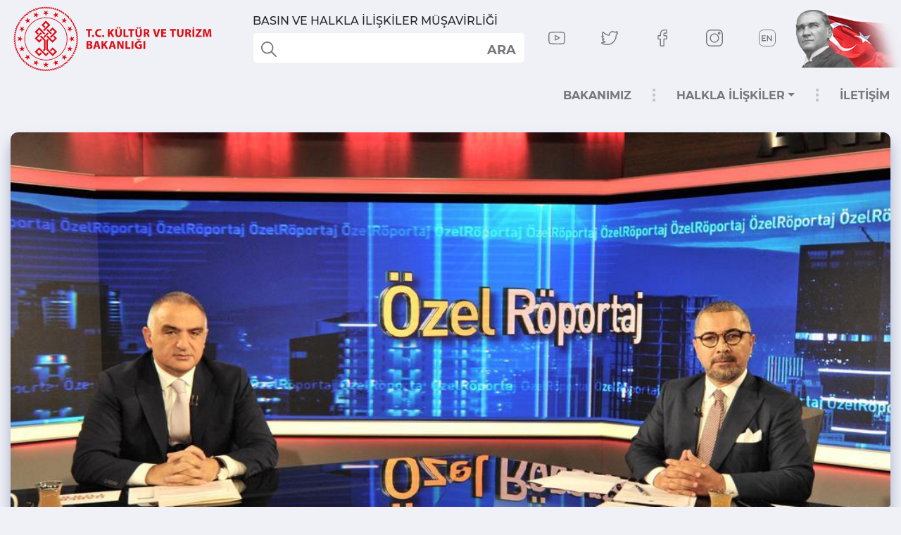

--- FILE ---
content_type: text/html; charset=utf-8
request_url: https://basin.ktb.gov.tr/TR-240582/turkiye-2023-hedeflerine-turizm-gelistirme-ajansi-ile-ulasacak.html
body_size: 30523
content:

<!DOCTYPE html PUBLIC "-//W3C//DTD XHTML 1.0 Transitional//EN" "http://www.w3.org/TR/xhtml1/DTD/xhtml1-transitional.dtd">
<html lang="tr" xmlns="http://www.w3.org/1999/xhtml">
<head id="Head2"><title>
	TÜRKİYE 2023 HEDEFLERİNE TURİZM GELİŞTİRME AJANSI İLE ULAŞACAK
</title>
	<!-- Required meta tags -->
    <meta charset="utf-8" /><meta name="viewport" content="width=device-width, initial-scale=1, shrink-to-fit=no" /> 
    <!-- Bootstrap CSS -->
    <link rel="stylesheet" href="https://cdn.jsdelivr.net/npm/bootstrap@4.5.3/dist/css/bootstrap.min.css" integrity="sha384-TX8t27EcRE3e/ihU7zmQxVncDAy5uIKz4rEkgIXeMed4M0jlfIDPvg6uqKI2xXr2" crossorigin="anonymous">
	<!-- google fonts -->
	<!-- <link href="https://fonts.googleapis.com/css2?family=Montserrat:wght@100;200;300;400;500;600;700;800;900&display=swap" rel="stylesheet"> -->
	<link rel="stylesheet" href="/fonts/montserrat.css" />
	<link rel="icon" type="image/png" href="/images/favicon.png" />	
	<link href="/images/favicon.png" rel="shortcut icon" type="image/x-icon" />
	<!-- swiper -->
	<link rel="stylesheet" href="https://unpkg.com/swiper@6.7.0/swiper-bundle.min.css">
	<!-- animate -->
	<link rel="stylesheet" href="https://cdnjs.cloudflare.com/ajax/libs/animate.css/4.1.1/animate.min.css" />
	<!-- fancybox -->
	<link rel="stylesheet" href="/plugins/fancyapps/jquery.fancybox.min.css" />
	
	<link rel="stylesheet" href="/fonts/icomoon/style.css" />
	
	<link rel="stylesheet" href="/style/style.css" />
	 
	<link rel="stylesheet" href="/style/responsive.css?v=1.0" />
	<script src="https://ajax.googleapis.com/ajax/libs/jquery/3.5.1/jquery.min.js"></script>
	    <script type="text/javascript">

    var _gaq = _gaq || [];
    _gaq.push(['_setAccount', 'UA-16677607-12']);
    _gaq.push(['_setDomainName', 'kulturturizm.gov.tr']);
    _gaq.push(['_setAllowLinker', true]);
    _gaq.push(['_trackPageview']);

    (function () {
        var ga = document.createElement('script'); ga.type = 'text/javascript'; ga.async = true;
        ga.src = ('https:' == document.location.protocol ? 'https://ssl' : 'http://www') + '.google-analytics.com/ga.js';
        var s = document.getElementsByTagName('script')[0]; s.parentNode.insertBefore(ga, s);
    })();

</script>

<!-- Matomo -->
<script type="text/javascript">
  var _paq = window._paq || [];
  /* tracker methods like "setCustomDimension" should be called before "trackPageView" */
  _paq.push(['trackPageView']);
  _paq.push(['enableLinkTracking']);
  (function() {
    var u="//istatistik.ktb.gov.tr/";
    _paq.push(['setTrackerUrl', u+'matomo.php']);
    _paq.push(['setSiteId', '50']);
    var d=document, g=d.createElement('script'), s=d.getElementsByTagName('script')[0];
    g.type='text/javascript'; g.async=true; g.defer=true; g.src=u+'matomo.js'; s.parentNode.insertBefore(g,s);
  })();
</script>
<!-- End Matomo Code -->

<style>
.ul.list-inline {
display: inline-block;
border-bottom: solid 1px #bec3d2;
border-image-slice: 1;
border-width: 1px;
border-image-source: linear-gradient(to left, #c7c7c7, #f0f1f7);
border-left: none;
border-top: none;
border-right: none;
padding-left: 10px;
}
.rgCommandRow {
display:none;
}			   
</style>

<link href="/WebResource.axd?d=z_8o-17nprRjVj2-b7E3wpQQvoi9d5jqUcsrSiGbMn-W7xzpCzyC_iT8KiCq1FJyN1pAHYrwxFuzyy66wb0_MPOvF0BPZi77RjJ2oTwZ-COxI5AvPn6hyvCLFn6Ejsp_QHJhayM7MAwK5l_BUB23kw2&amp;t=637073584980000000" type="text/css" rel="stylesheet" class="Telerik_stylesheet" /><link href="/WebResource.axd?d=u878rM5i9yCquatZbvubBEw4zEOFnMSRiI3Vz4OufaQdusDUHA5CQLu7Sy9O7UMPlUIL6KwyPygOMxsnFcio4h-gxkAQt1cdTtyqPyDnwmSyr8j9C3864tNglVI8R5P8MioN4qDT3Hz5wbl0HYtZ9e8OZFwuE9SHbDmnFKtDxbU1&amp;t=637073584980000000" type="text/css" rel="stylesheet" class="Telerik_stylesheet" /><link rel="canonical" href="http://basin.ktb.gov.tr" /></head>

<body>


<form method="post" action="/TR-240582/turkiye-2023-hedeflerine-turizm-gelistirme-ajansi-ile-ulasacak.html" id="form2">
<div class="aspNetHidden">
<input type="hidden" name="__EVENTTARGET" id="__EVENTTARGET" value="" />
<input type="hidden" name="__EVENTARGUMENT" id="__EVENTARGUMENT" value="" />
<input type="hidden" name="__VIEWSTATE" id="__VIEWSTATE" value="/[base64]" />
</div>

<script type="text/javascript">
//<![CDATA[
var theForm = document.forms['form2'];
if (!theForm) {
    theForm = document.form2;
}
function __doPostBack(eventTarget, eventArgument) {
    if (!theForm.onsubmit || (theForm.onsubmit() != false)) {
        theForm.__EVENTTARGET.value = eventTarget;
        theForm.__EVENTARGUMENT.value = eventArgument;
        theForm.submit();
    }
}
//]]>
</script>


<script src="/WebResource.axd?d=CpkrLFd0jKjwnEtF9Mglrm6hwVhS12JPHaNFDC9eKhFSBreOONCgJiED1uZo_ILBjX7S2E3fNaHYi_40uLFc66GtvB5-8g_YqFmxRu4QuPY1&amp;t=638901881280000000" type="text/javascript"></script>


<script type="text/javascript">
//<![CDATA[
var wiy_page_data = {SiteAnah:13,
	Anah:240582,
	DilAnah:1,
	AppUrl:'https://basin.ktb.gov.tr'};

//]]>
</script>

<script src="/ScriptResource.axd?d=i8yUBjpW6Vi_-kzmy-sx7wdQGDIu3NMzgKriPS3vtYFkBax0Ga2Ri2l5q6oz8UCpm4jpzwLZs3Ys8Y-6PLF6RxNIwZ2mD9GmK8bB5VSSpTdezg1yz1uVJ5VybghZN-42tqAVv1iXge23tIASNohpH6nzEh6_DdVcDIBRk1N4gQo1&amp;t=32e5dfca" type="text/javascript"></script>
<script src="/ScriptResource.axd?d=H_dnc0s4jAmxP6Ng4ishgu95_mVNLaWZU5rJyTHB3hyGZwjIToHigsI5uemwUa5LO10CjE9E4RFl5JN-gsoR55HvdS4pGJFgGe8E3XacSmO0XykemRhxXsCH9bp2m0jG9aiGiHgZamU8dD9KbIvXMJqExE978E76FDsWk402rN9MRZSrbi2as0SvatX18PGh0&amp;t=32e5dfca" type="text/javascript"></script>
<script src="/ScriptResource.axd?d=Z_2tqHkwBBJvyiOFV0YjH_nOncEiFhHN_cncHiZW-EAv1kSORc04KzGPDvS3TQbelhbOfq3TzvOVjjdIaBExeHrP6fMpVonWVlAPm72jWCkFWbbB2tLGsXUjF21CkthQT8t0ab904Cscmdmd_QxDjg2&amp;t=ffffffffaba1ce2b" type="text/javascript"></script>
<script src="/ScriptResource.axd?d=t7lnJZclXoCCO2Azi9kzHg1ahi4t2cLCua76GstMoNZ6Wr_DZU9TjyI4-hgvT80NNaLogxJkUbRNEh-faqWnHmSo54eGC4Co_cNbl_GhKWOjK8DgtM43uU7iX97rBY7LZzA7t2uJhgLu9GAUMgXdkQ2&amp;t=495c3101" type="text/javascript"></script>
<script src="/ScriptResource.axd?d=df1oHJNM_6tY_TPzkX1FTxUk2vTaUEODXgizb2Dt0SX-8TI20qyXZkC7FSc0zPaFo_iw_CBSBi076C7tpBcNs9gxCfGZtNyvk355VnwaaXWxkHs3_VxMJSHnkSuo4soXLvuFlatiNgMMAzsLUNmzszNVS50t0og4FTqopRPYpoE_pI6ynT7sJaiS_K5SKR5J0&amp;t=495c3101" type="text/javascript"></script>
<script src="/ScriptResource.axd?d=rV3zW5DVdrZ836EUXfr5QsMPk0ixKksKc_urgSxAYmah6mpagtDOttYJv0RwrVON_z0rRKL-3hmZt7EeluHAAHJX9Qrajl4SnmcRMtyphyolgoiQcD8J0vS_i4bESt55kmvGe29_F_mQvAUZv8vqnw2&amp;t=495c3101" type="text/javascript"></script>
<script src="/ScriptResource.axd?d=RP6AnFoDy5iteRhec2S_3ra-b1QOpiYIGWc8jQd2yJoirkgvjdWi8w6vNifSW6wLRE0Ha-gEZ6l0sgE8UjY5WlV5Wy72Wg2It9CFLos6KOcrfiFevmlasQ3DB3aDDBQmfLz6poObP5qWYtEslrjBlQ2&amp;t=495c3101" type="text/javascript"></script>
<script src="/ScriptResource.axd?d=bXZMAiE7sn-Tx-pAoLv1t_iTM3WC3ymqGC8Fj0kBDpfG5ENIGVeV7YWVDtL6wIxU3AfF7h0ZnBNWD3DrKkxywcNZb1wWQVxEfjSLmqYrdUIGvBrwUpJ25kW2Jfyf5shS2M92svDBbm9XlYGtKgvAqDVruQcVznYL5Kr7IZp7s241&amp;t=495c3101" type="text/javascript"></script>
<script src="/ScriptResource.axd?d=dmf8yqRkTjggLXwEFyPMdPG0N6rx0NuwsZrjdxM1D4mT-e7Bzfzv8xPryqVtJPeTVhCHp79miAbPxhilBvw11gcF07Nht6uKsKjSe7_T64Tb-XlG9LLpmdTctWHfXWAeVD1ztZVKM3KmPIdy8woWd2LH-7c2YYlNFvxX7uI3iLc1&amp;t=495c3101" type="text/javascript"></script>
<script src="/ScriptResource.axd?d=iXGND8txxhSiuuL9vzwwwoQpo_8BPGvjVv-LV45Dv5wq9rExp_Sr5isxM82l9ldIdYGH8njoUNNOtFUP2A1WArR-SkdqBJWDhloDouWKRmZKzAXBByQD2QFl0vaLmBLlxTZeXi6uSCBpXsvI-m3-lKSb0cSHW1FnwUNgDePMkEJ857FKU4Jawdqu35nj2uUE0&amp;t=495c3101" type="text/javascript"></script>
<script src="/ScriptResource.axd?d=t2BjDSrZglqgTrN2k8C6Zgud2wzqgqi8hY8OugUIw8wffBclZHZhXiXh50gfXMP2sTNXo28QoTS5PJ5e2UsCPGRHSJYJALQhHUODlnjU6rVCMoxXAkI6cF8B3eRimhiEqInnmHggAPz74RhXf_UEA83-QHztNdW4Xuu2lM6kqzE1&amp;t=495c3101" type="text/javascript"></script>
<script src="/ScriptResource.axd?d=nMyTBY_EOCMPyc4uzQMRp3AWkS_O2Zok-LWD1e6rNbQ_qtKUPwowBYPuV7BZuPFEvYSXWaGH-WOnRiqI6YMlYONaMfDOK71Yfdfx_HX4Aq5DmwbvyR5-W2Oeg6qmoXgXV6ws5_BMl8G6KS_GgsnfudFCDkH-YaeYI1_caAMRj901&amp;t=495c3101" type="text/javascript"></script>
<script src="/ScriptResource.axd?d=z9WpDdIpIth7x2PhBJJ4haNK1iQIBVII1J_6nn-zXp7k9FZhZYUXrk0_2zqW4UptqNCvgPCspE9fjRSc1bpsOTeQavSB_gvAVCoL57Z5i73SXTC1U5iyH4s4EhECUDEyraV8Rn7ucWImzKEU0iP-17yCjfXGI2IOqSKbWw3QiXo1&amp;t=495c3101" type="text/javascript"></script>
<script src="/ScriptResource.axd?d=6X301y3QIIIKUBRU7kU1W8XBPrG8WZ4trV0-YpEMvMlPJ0A3FoS3CxgQtOv_zt_kdEtQ9EkE8wfKbYBGN18GxM-ubcnLFPLhmR1NDpiAIu0dNMwF7eb4VC7G-x0LOtPyywv6jxxm8Iws8Cy5MtdprsV47hLuRRjOE2pwPxrqkMs1&amp;t=495c3101" type="text/javascript"></script>
<div class="aspNetHidden">

	<input type="hidden" name="__VIEWSTATEGENERATOR" id="__VIEWSTATEGENERATOR" value="FACAB9F3" />
</div>
	<script type="text/javascript">
//<![CDATA[
Sys.WebForms.PageRequestManager._initialize('ctl00$ScriptManager1', 'form2', [], [], [], 90, 'ctl00');
//]]>
</script>

		 
		
	 <header class="header d-none d-lg-block">
	<div class="container-fluid">
		<div class="row align-items-center">
			<div class="col-12 col-sm-6 col-lg-3 col-xl-3 mb-2 mb-sm-0">
				<!-- logo start -->
				<div class="logo-wrapper">
					<a href="/">
						<img class="img-fluid" src="/images/logo.svg" alt="..."/>
					</a>
				</div>
				
				<!-- logo end -->
			</div>
			<div class="col-12 col-lg-5 col-xl-4 order-sm-2 order-lg-1 mb-3 mb-sm-0">
<h6 style="padding-left: 24px;">BASIN VE HALKLA İLİŞKİLER MÜŞAVİRLİĞİ</h6>
				<!-- top-search start -->
				<div class="top-search" style="position:relative;">
				
					<button id="btnAra" class="search_text">ARA</button>
					 
					<div id="headerarama1" class="form-control form-control-lg border-0">
	<div id="headerarama1$AramaCmb" class="RadComboBox RadComboBox_Default" style="width:160px;white-space:normal;">
		<!-- 2019.3.1023.45 --><table summary="combobox" style="border-width:0;border-collapse:collapse;width:100%">
			<tr>
				<td class="rcbInputCell rcbInputCellLeft" style="width:100%;"><input name="ctl00$headerarama1$AramaCmb" type="text" class="rcbInput radPreventDecorate" id="headerarama1$AramaCmb_Input" value="" /></td><td class="rcbArrowCell rcbArrowCellRight rcbArrowCellHidden"><a id="headerarama1$AramaCmb_Arrow" style="overflow: hidden;display: block;position: relative;outline: none;">select</a></td>
			</tr>
		</table><div class="rcbSlide" style="z-index:6000;display:none;"><div id="headerarama1$AramaCmb_DropDown" class="RadComboBoxDropDown RadComboBoxDropDown_Default "><div class="rcbScroll rcbWidth"></div></div></div><input id="headerarama1$AramaCmb_ClientState" name="headerarama1$AramaCmb_ClientState" type="hidden" />
	</div>
</div>
				</div>
				<!-- top-search end -->
			</div>
			<div class="col-12 col-sm-6 col-lg-4 col-xl-5 order-sm-1 order-lg-2 text-center text-sm-right">
				<!-- social start -->
				<ul class="list-inline mb-0 social row">
					<li class="list-inline-item col"><a href="https://www.youtube.com/user/KulturTurizmBak"><svg viewBox="0 -62 512.00199 512" xmlns="http://www.w3.org/2000/svg"><path d="m334.808594 170.992188-113.113282-61.890626c-6.503906-3.558593-14.191406-3.425781-20.566406.351563-6.378906 3.78125-10.183594 10.460937-10.183594 17.875v122.71875c0 7.378906 3.78125 14.046875 10.117188 17.832031 3.308594 1.976563 6.976562 2.96875 10.652344 2.96875 3.367187 0 6.742187-.832031 9.847656-2.503906l113.117188-60.824219c6.714843-3.613281 10.90625-10.59375 10.9375-18.222656.027343-7.628906-4.113282-14.640625-10.808594-18.304687zm-113.859375 63.617187v-91.71875l84.539062 46.257813zm0 0" /><path d="m508.234375 91.527344-.023437-.234375c-.433594-4.121094-4.75-40.777344-22.570313-59.421875-20.597656-21.929688-43.949219-24.59375-55.179687-25.871094-.929688-.105469-1.78125-.203125-2.542969-.304688l-.894531-.09375c-67.6875-4.921874-169.910157-5.5937495-170.933594-5.59765575l-.089844-.00390625-.089844.00390625c-1.023437.00390625-103.246094.67578175-171.542968 5.59765575l-.902344.09375c-.726563.097657-1.527344.1875-2.398438.289063-11.101562 1.28125-34.203125 3.949219-54.859375 26.671875-16.972656 18.445312-21.878906 54.316406-22.382812 58.347656l-.058594.523438c-.152344 1.714844-3.765625 42.539062-3.765625 83.523437v38.3125c0 40.984375 3.613281 81.808594 3.765625 83.527344l.027344.257813c.433593 4.054687 4.746093 40.039062 22.484375 58.691406 19.367187 21.195312 43.855468 24 57.027344 25.507812 2.082031.238282 3.875.441406 5.097656.65625l1.183594.164063c39.082031 3.71875 161.617187 5.550781 166.8125 5.625l.15625.003906.15625-.003906c1.023437-.003907 103.242187-.675781 170.929687-5.597657l.894531-.09375c.855469-.113281 1.816406-.214843 2.871094-.324218 11.039062-1.171875 34.015625-3.605469 54.386719-26.019532 16.972656-18.449218 21.882812-54.320312 22.382812-58.347656l.058594-.523437c.152344-1.71875 3.769531-42.539063 3.769531-83.523438v-38.3125c-.003906-40.984375-3.617187-81.804687-3.769531-83.523437zm-26.238281 121.835937c0 37.933594-3.3125 77-3.625 80.585938-1.273438 9.878906-6.449219 32.574219-14.71875 41.5625-12.75 14.027343-25.847656 15.417969-35.410156 16.429687-1.15625.121094-2.226563.238282-3.195313.359375-65.46875 4.734375-163.832031 5.460938-168.363281 5.488281-5.082032-.074218-125.824219-1.921874-163.714844-5.441406-1.941406-.316406-4.039062-.558594-6.25-.808594-11.214844-1.285156-26.566406-3.042968-38.371094-16.027343l-.277344-.296875c-8.125-8.464844-13.152343-29.6875-14.429687-41.148438-.238281-2.710937-3.636719-42.238281-3.636719-80.703125v-38.3125c0-37.890625 3.304688-76.914062 3.625-80.574219 1.519532-11.636718 6.792969-32.957031 14.71875-41.574218 13.140625-14.453125 26.996094-16.054688 36.160156-17.113282.875-.101562 1.691407-.195312 2.445313-.292968 66.421875-4.757813 165.492187-5.464844 169.046875-5.492188 3.554688.023438 102.589844.734375 168.421875 5.492188.808594.101562 1.691406.203125 2.640625.3125 9.425781 1.074218 23.671875 2.699218 36.746094 16.644531l.121094.128906c8.125 8.464844 13.152343 30.058594 14.429687 41.75.226563 2.558594 3.636719 42.171875 3.636719 80.71875zm0 0" /></svg></a></li>

<li class="list-inline-item col"><a href="https://twitter.com/TCKulturTurizm"><svg viewBox="0 -45 512.00013 512" xmlns="http://www.w3.org/2000/svg"><path d="m194.816406 422.710938c-85.453125 0-152.992187-14.929688-185.304687-40.953126l-.628907-.507812-.570312-.570312c-7.675781-7.679688-10.191406-17.753907-6.894531-27.636719l.300781-.820313c4-10.003906 13.800781-16.738281 24.421875-16.800781 21.859375-.378906 40.984375-2.984375 58.339844-8.042969-27.683594-12.875-46.914063-35.167968-58.355469-67.433594-3.847656-10.0625-.527344-21.21875 8.339844-27.871093 2.1875-1.644531 4.660156-2.886719 7.277344-3.71875-15.382813-17.757813-26.746094-37.964844-33.109376-59.335938l-.199218-.664062-.136719-.679688c-2.160156-10.808593 2.671875-21.921875 11.527344-26.707031 3.714843-2.132812 7.75-3.238281 11.800781-3.332031-4.367188-9.40625-7.542969-19.0625-9.425781-28.777344-5.226563-26.921875-.914063-53.910156 12.8125-80.214844l3.175781-6.351562c2.542969-5.082031 7.402344-8.652344 13.003906-9.5625 5.601563-.90625 11.34375.945312 15.355469 4.957031l5.785156 5.792969c45.703125 47.914062 86.640625 70.648437 157.417969 86.203125 3.160156-27.167969 14.90625-52.421875 33.855469-72.296875 22.550781-23.648438 52.664062-36.917969 84.792969-37.371094h.210937c23.441406 0 52.519531 13.382813 70.105469 22.820313 15.085937-4.9375 33.261718-12.582032 52.121094-20.664063 8.824218-4.140625 19.703124-2.2460938 26.640624 4.691406 6.800782 6.800781 8.6875 16.390625 5.078126 25.710938-1.371094 3.816406-2.925782 7.5625-4.65625 11.226562 2.582031 1.183594 4.945312 2.789063 6.941406 4.785157 6.035156 6.035156 8.550781 15.480468 6.40625 24.066406l-.230469.816406c-7.226563 23.289062-21.109375 42.257812-39.46875 54.164062-3.066406 163.285157-126.027344 295.078126-276.730469 295.078126zm-156.511718-57.675782c30.449218 17.226563 88.476562 27.648438 156.511718 27.648438 65.410156 0 127.136719-28.082032 173.804688-79.074219 47.050781-51.410156 72.960937-119.679687 72.960937-192.234375v-.816406c0-6.570313 3.617188-12.566406 9.4375-15.652344 11.808594-6.253906 21.371094-16.90625 27.589844-30.527344-6.414063 1.011719-12.933594-1.5625-16.929687-6.929687-4.644532-6.238281-4.695313-14.664063-.128907-20.957031 2.464844-3.398438 4.699219-6.933594 6.691407-10.589844-16.285157 6.839844-31.75 12.972656-45.175782 17.046875-4.878906 1.476562-10.316406.898437-14.773437-1.589844-23.902344-13.316406-46.164063-21.277344-59.585938-21.316406-49.527343.757812-89.796875 43.175781-89.796875 94.605469 0 5.316406-2.359375 10.300781-6.464844 13.679687-4.109374 3.375-9.453124 4.726563-14.671874 3.695313-81.609376-16.078126-129.96875-40.1875-180.257813-90.722657-7.207031 17.269531-9.175781 34.664063-5.84375 51.839844 3.378906 17.398437 12.367187 34.832031 25.996094 50.414063 5.179687 5.914062 5.867187 14.375 1.710937 21.050781-4.140625 6.652343-12.011718 9.761719-19.578125 7.734375-5.914062-1.585938-11.351562-3.667969-16.507812-6.34375 10.503906 22.816406 28.570312 43.917968 51.28125 59.480468 6.582031 4.511719 9.332031 12.921876 6.691406 20.453126-2.644531 7.542968-10.03125 12.398437-18.015625 11.804687-8.699219-.644531-16.40625-2.296875-23.5-5.082031 12.734375 25.933594 33.082031 40.203125 64.429688 45.65625 7.464843 1.300781 13.277343 7.195312 14.464843 14.667968 1.191407 7.472657-2.507812 14.878907-9.199219 18.429688-26.71875 14.164062-55.921874 21.765625-91.140624 23.628906zm0 0" /></svg></a></li>
                        
<li class="list-inline-item col"><a href="https://www.facebook.com/TCKulturTurizm"><svg viewBox="-110 1 511 511.99996" xmlns="http://www.w3.org/2000/svg"><path d="m180 512h-81.992188c-13.695312 0-24.835937-11.140625-24.835937-24.835938v-184.9375h-47.835937c-13.695313 0-24.835938-11.144531-24.835938-24.835937v-79.246094c0-13.695312 11.140625-24.835937 24.835938-24.835937h47.835937v-39.683594c0-39.347656 12.355469-72.824219 35.726563-96.804688 23.476562-24.089843 56.285156-36.820312 94.878906-36.820312l62.53125.101562c13.671875.023438 24.792968 11.164063 24.792968 24.835938v73.578125c0 13.695313-11.136718 24.835937-24.828124 24.835937l-42.101563.015626c-12.839844 0-16.109375 2.574218-16.808594 3.363281-1.152343 1.308593-2.523437 5.007812-2.523437 15.222656v31.351563h58.269531c4.386719 0 8.636719 1.082031 12.289063 3.121093 7.878906 4.402344 12.777343 12.726563 12.777343 21.722657l-.03125 79.246093c0 13.6875-11.140625 24.828125-24.835937 24.828125h-58.46875v184.941406c0 13.695313-11.144532 24.835938-24.839844 24.835938zm-76.8125-30.015625h71.632812v-193.195313c0-9.144531 7.441407-16.582031 16.582032-16.582031h66.726562l.027344-68.882812h-66.757812c-9.140626 0-16.578126-7.4375-16.578126-16.582031v-44.789063c0-11.726563 1.191407-25.0625 10.042969-35.085937 10.695313-12.117188 27.550781-13.515626 39.300781-13.515626l36.921876-.015624v-63.226563l-57.332032-.09375c-62.023437 0-100.566406 39.703125-100.566406 103.609375v53.117188c0 9.140624-7.4375 16.582031-16.578125 16.582031h-56.09375v68.882812h56.09375c9.140625 0 16.578125 7.4375 16.578125 16.582031zm163.0625-451.867187h.003906zm0 0" /></svg></a></li>
                        
<li class="list-inline-item col"><a href="https://www.instagram.com/tckulturturizm/"><svg viewBox="0 0 512.00096 512.00096" xmlns="http://www.w3.org/2000/svg"><path d="m373.40625 0h-234.8125c-76.421875 0-138.59375 62.171875-138.59375 138.59375v234.816406c0 76.417969 62.171875 138.589844 138.59375 138.589844h234.816406c76.417969 0 138.589844-62.171875 138.589844-138.589844v-234.816406c0-76.421875-62.171875-138.59375-138.59375-138.59375zm108.578125 373.410156c0 59.867188-48.707031 108.574219-108.578125 108.574219h-234.8125c-59.871094 0-108.578125-48.707031-108.578125-108.574219v-234.816406c0-59.871094 48.707031-108.578125 108.578125-108.578125h234.816406c59.867188 0 108.574219 48.707031 108.574219 108.578125zm0 0" /><path d="m256 116.003906c-77.195312 0-139.996094 62.800782-139.996094 139.996094s62.800782 139.996094 139.996094 139.996094 139.996094-62.800782 139.996094-139.996094-62.800782-139.996094-139.996094-139.996094zm0 249.976563c-60.640625 0-109.980469-49.335938-109.980469-109.980469 0-60.640625 49.339844-109.980469 109.980469-109.980469 60.644531 0 109.980469 49.339844 109.980469 109.980469 0 60.644531-49.335938 109.980469-109.980469 109.980469zm0 0" /><path d="m399.34375 66.285156c-22.8125 0-41.367188 18.558594-41.367188 41.367188 0 22.8125 18.554688 41.371094 41.367188 41.371094s41.371094-18.558594 41.371094-41.371094-18.558594-41.367188-41.371094-41.367188zm0 52.71875c-6.257812 0-11.351562-5.09375-11.351562-11.351562 0-6.261719 5.09375-11.351563 11.351562-11.351563 6.261719 0 11.355469 5.089844 11.355469 11.351563 0 6.257812-5.09375 11.351562-11.355469 11.351562zm0 0" /></svg></a></li>
                        
<li class="list-inline-item col"><a href="/?_Dil=2" class="text-red lang"><img src="/images/dil_en.svg" class="flag-img" /></a></li>
                        
<li class="list-inline-item col"><img src="/images/ataturk.png"></li>

				</ul>
			</div>
		</div>
	</div>
</header>
<!-- header end -->

<!-- navbar start -->
<nav class="navbar navbar-expand-lg navbar-light mb-lg-4" id="mynavbar">
<div class="d-flex justify-content-between align-items-center w-100">
		<a href="/" class="brand"><img class="img-fluid d-lg-none" src="/images/logo.svg" alt="..."></a>
	<div class="d-flex align-items-center flex-shrink-0">
			<ul class="list-inline mb-0 social mr-3 d-none d-sm-block d-lg-none">
				<li class="list-inline-item"><a href="https://www.youtube.com/user/KulturTurizmBak"><svg viewBox="0 -62 512.00199 512" xmlns="http://www.w3.org/2000/svg"><path d="m334.808594 170.992188-113.113282-61.890626c-6.503906-3.558593-14.191406-3.425781-20.566406.351563-6.378906 3.78125-10.183594 10.460937-10.183594 17.875v122.71875c0 7.378906 3.78125 14.046875 10.117188 17.832031 3.308594 1.976563 6.976562 2.96875 10.652344 2.96875 3.367187 0 6.742187-.832031 9.847656-2.503906l113.117188-60.824219c6.714843-3.613281 10.90625-10.59375 10.9375-18.222656.027343-7.628906-4.113282-14.640625-10.808594-18.304687zm-113.859375 63.617187v-91.71875l84.539062 46.257813zm0 0" /><path d="m508.234375 91.527344-.023437-.234375c-.433594-4.121094-4.75-40.777344-22.570313-59.421875-20.597656-21.929688-43.949219-24.59375-55.179687-25.871094-.929688-.105469-1.78125-.203125-2.542969-.304688l-.894531-.09375c-67.6875-4.921874-169.910157-5.5937495-170.933594-5.59765575l-.089844-.00390625-.089844.00390625c-1.023437.00390625-103.246094.67578175-171.542968 5.59765575l-.902344.09375c-.726563.097657-1.527344.1875-2.398438.289063-11.101562 1.28125-34.203125 3.949219-54.859375 26.671875-16.972656 18.445312-21.878906 54.316406-22.382812 58.347656l-.058594.523438c-.152344 1.714844-3.765625 42.539062-3.765625 83.523437v38.3125c0 40.984375 3.613281 81.808594 3.765625 83.527344l.027344.257813c.433593 4.054687 4.746093 40.039062 22.484375 58.691406 19.367187 21.195312 43.855468 24 57.027344 25.507812 2.082031.238282 3.875.441406 5.097656.65625l1.183594.164063c39.082031 3.71875 161.617187 5.550781 166.8125 5.625l.15625.003906.15625-.003906c1.023437-.003907 103.242187-.675781 170.929687-5.597657l.894531-.09375c.855469-.113281 1.816406-.214843 2.871094-.324218 11.039062-1.171875 34.015625-3.605469 54.386719-26.019532 16.972656-18.449218 21.882812-54.320312 22.382812-58.347656l.058594-.523437c.152344-1.71875 3.769531-42.539063 3.769531-83.523438v-38.3125c-.003906-40.984375-3.617187-81.804687-3.769531-83.523437zm-26.238281 121.835937c0 37.933594-3.3125 77-3.625 80.585938-1.273438 9.878906-6.449219 32.574219-14.71875 41.5625-12.75 14.027343-25.847656 15.417969-35.410156 16.429687-1.15625.121094-2.226563.238282-3.195313.359375-65.46875 4.734375-163.832031 5.460938-168.363281 5.488281-5.082032-.074218-125.824219-1.921874-163.714844-5.441406-1.941406-.316406-4.039062-.558594-6.25-.808594-11.214844-1.285156-26.566406-3.042968-38.371094-16.027343l-.277344-.296875c-8.125-8.464844-13.152343-29.6875-14.429687-41.148438-.238281-2.710937-3.636719-42.238281-3.636719-80.703125v-38.3125c0-37.890625 3.304688-76.914062 3.625-80.574219 1.519532-11.636718 6.792969-32.957031 14.71875-41.574218 13.140625-14.453125 26.996094-16.054688 36.160156-17.113282.875-.101562 1.691407-.195312 2.445313-.292968 66.421875-4.757813 165.492187-5.464844 169.046875-5.492188 3.554688.023438 102.589844.734375 168.421875 5.492188.808594.101562 1.691406.203125 2.640625.3125 9.425781 1.074218 23.671875 2.699218 36.746094 16.644531l.121094.128906c8.125 8.464844 13.152343 30.058594 14.429687 41.75.226563 2.558594 3.636719 42.171875 3.636719 80.71875zm0 0" /></svg></a></li>

<li class="list-inline-item"><a href="https://twitter.com/TCKulturTurizm"><svg viewBox="0 -45 512.00013 512" xmlns="http://www.w3.org/2000/svg"><path d="m194.816406 422.710938c-85.453125 0-152.992187-14.929688-185.304687-40.953126l-.628907-.507812-.570312-.570312c-7.675781-7.679688-10.191406-17.753907-6.894531-27.636719l.300781-.820313c4-10.003906 13.800781-16.738281 24.421875-16.800781 21.859375-.378906 40.984375-2.984375 58.339844-8.042969-27.683594-12.875-46.914063-35.167968-58.355469-67.433594-3.847656-10.0625-.527344-21.21875 8.339844-27.871093 2.1875-1.644531 4.660156-2.886719 7.277344-3.71875-15.382813-17.757813-26.746094-37.964844-33.109376-59.335938l-.199218-.664062-.136719-.679688c-2.160156-10.808593 2.671875-21.921875 11.527344-26.707031 3.714843-2.132812 7.75-3.238281 11.800781-3.332031-4.367188-9.40625-7.542969-19.0625-9.425781-28.777344-5.226563-26.921875-.914063-53.910156 12.8125-80.214844l3.175781-6.351562c2.542969-5.082031 7.402344-8.652344 13.003906-9.5625 5.601563-.90625 11.34375.945312 15.355469 4.957031l5.785156 5.792969c45.703125 47.914062 86.640625 70.648437 157.417969 86.203125 3.160156-27.167969 14.90625-52.421875 33.855469-72.296875 22.550781-23.648438 52.664062-36.917969 84.792969-37.371094h.210937c23.441406 0 52.519531 13.382813 70.105469 22.820313 15.085937-4.9375 33.261718-12.582032 52.121094-20.664063 8.824218-4.140625 19.703124-2.2460938 26.640624 4.691406 6.800782 6.800781 8.6875 16.390625 5.078126 25.710938-1.371094 3.816406-2.925782 7.5625-4.65625 11.226562 2.582031 1.183594 4.945312 2.789063 6.941406 4.785157 6.035156 6.035156 8.550781 15.480468 6.40625 24.066406l-.230469.816406c-7.226563 23.289062-21.109375 42.257812-39.46875 54.164062-3.066406 163.285157-126.027344 295.078126-276.730469 295.078126zm-156.511718-57.675782c30.449218 17.226563 88.476562 27.648438 156.511718 27.648438 65.410156 0 127.136719-28.082032 173.804688-79.074219 47.050781-51.410156 72.960937-119.679687 72.960937-192.234375v-.816406c0-6.570313 3.617188-12.566406 9.4375-15.652344 11.808594-6.253906 21.371094-16.90625 27.589844-30.527344-6.414063 1.011719-12.933594-1.5625-16.929687-6.929687-4.644532-6.238281-4.695313-14.664063-.128907-20.957031 2.464844-3.398438 4.699219-6.933594 6.691407-10.589844-16.285157 6.839844-31.75 12.972656-45.175782 17.046875-4.878906 1.476562-10.316406.898437-14.773437-1.589844-23.902344-13.316406-46.164063-21.277344-59.585938-21.316406-49.527343.757812-89.796875 43.175781-89.796875 94.605469 0 5.316406-2.359375 10.300781-6.464844 13.679687-4.109374 3.375-9.453124 4.726563-14.671874 3.695313-81.609376-16.078126-129.96875-40.1875-180.257813-90.722657-7.207031 17.269531-9.175781 34.664063-5.84375 51.839844 3.378906 17.398437 12.367187 34.832031 25.996094 50.414063 5.179687 5.914062 5.867187 14.375 1.710937 21.050781-4.140625 6.652343-12.011718 9.761719-19.578125 7.734375-5.914062-1.585938-11.351562-3.667969-16.507812-6.34375 10.503906 22.816406 28.570312 43.917968 51.28125 59.480468 6.582031 4.511719 9.332031 12.921876 6.691406 20.453126-2.644531 7.542968-10.03125 12.398437-18.015625 11.804687-8.699219-.644531-16.40625-2.296875-23.5-5.082031 12.734375 25.933594 33.082031 40.203125 64.429688 45.65625 7.464843 1.300781 13.277343 7.195312 14.464843 14.667968 1.191407 7.472657-2.507812 14.878907-9.199219 18.429688-26.71875 14.164062-55.921874 21.765625-91.140624 23.628906zm0 0" /></svg></a></li>
                        
<li class="list-inline-item"><a href="https://www.facebook.com/TCKulturTurizm"><svg viewBox="-110 1 511 511.99996" xmlns="http://www.w3.org/2000/svg"><path d="m180 512h-81.992188c-13.695312 0-24.835937-11.140625-24.835937-24.835938v-184.9375h-47.835937c-13.695313 0-24.835938-11.144531-24.835938-24.835937v-79.246094c0-13.695312 11.140625-24.835937 24.835938-24.835937h47.835937v-39.683594c0-39.347656 12.355469-72.824219 35.726563-96.804688 23.476562-24.089843 56.285156-36.820312 94.878906-36.820312l62.53125.101562c13.671875.023438 24.792968 11.164063 24.792968 24.835938v73.578125c0 13.695313-11.136718 24.835937-24.828124 24.835937l-42.101563.015626c-12.839844 0-16.109375 2.574218-16.808594 3.363281-1.152343 1.308593-2.523437 5.007812-2.523437 15.222656v31.351563h58.269531c4.386719 0 8.636719 1.082031 12.289063 3.121093 7.878906 4.402344 12.777343 12.726563 12.777343 21.722657l-.03125 79.246093c0 13.6875-11.140625 24.828125-24.835937 24.828125h-58.46875v184.941406c0 13.695313-11.144532 24.835938-24.839844 24.835938zm-76.8125-30.015625h71.632812v-193.195313c0-9.144531 7.441407-16.582031 16.582032-16.582031h66.726562l.027344-68.882812h-66.757812c-9.140626 0-16.578126-7.4375-16.578126-16.582031v-44.789063c0-11.726563 1.191407-25.0625 10.042969-35.085937 10.695313-12.117188 27.550781-13.515626 39.300781-13.515626l36.921876-.015624v-63.226563l-57.332032-.09375c-62.023437 0-100.566406 39.703125-100.566406 103.609375v53.117188c0 9.140624-7.4375 16.582031-16.578125 16.582031h-56.09375v68.882812h56.09375c9.140625 0 16.578125 7.4375 16.578125 16.582031zm163.0625-451.867187h.003906zm0 0" /></svg></a></li>
                        
<li class="list-inline-item"><a href="https://www.instagram.com/tckulturturizm/"><svg viewBox="0 0 512.00096 512.00096" xmlns="http://www.w3.org/2000/svg"><path d="m373.40625 0h-234.8125c-76.421875 0-138.59375 62.171875-138.59375 138.59375v234.816406c0 76.417969 62.171875 138.589844 138.59375 138.589844h234.816406c76.417969 0 138.589844-62.171875 138.589844-138.589844v-234.816406c0-76.421875-62.171875-138.59375-138.59375-138.59375zm108.578125 373.410156c0 59.867188-48.707031 108.574219-108.578125 108.574219h-234.8125c-59.871094 0-108.578125-48.707031-108.578125-108.574219v-234.816406c0-59.871094 48.707031-108.578125 108.578125-108.578125h234.816406c59.867188 0 108.574219 48.707031 108.574219 108.578125zm0 0" /><path d="m256 116.003906c-77.195312 0-139.996094 62.800782-139.996094 139.996094s62.800782 139.996094 139.996094 139.996094 139.996094-62.800782 139.996094-139.996094-62.800782-139.996094-139.996094-139.996094zm0 249.976563c-60.640625 0-109.980469-49.335938-109.980469-109.980469 0-60.640625 49.339844-109.980469 109.980469-109.980469 60.644531 0 109.980469 49.339844 109.980469 109.980469 0 60.644531-49.335938 109.980469-109.980469 109.980469zm0 0" /><path d="m399.34375 66.285156c-22.8125 0-41.367188 18.558594-41.367188 41.367188 0 22.8125 18.554688 41.371094 41.367188 41.371094s41.371094-18.558594 41.371094-41.371094-18.558594-41.367188-41.371094-41.367188zm0 52.71875c-6.257812 0-11.351562-5.09375-11.351562-11.351562 0-6.261719 5.09375-11.351563 11.351562-11.351563 6.261719 0 11.355469 5.089844 11.355469 11.351563 0 6.257812-5.09375 11.351562-11.355469 11.351562zm0 0" /></svg></a></li>
                        
<li class="list-inline-item"><a href="/?_Dil=2" class="text-red lang"><img src="/images/dil_en.svg" class="flag-img" /></a></li>
                        
			</ul>
			<button class="navbar-toggler" data-target="#mynav" data-toggle="collapse" onclick="return false;"><span class="navbar-toggler-icon"></span></button>
		</div>
</div>
	</div>	
	<div class="collapse navbar-collapse" id="mynav">
		<ul class="navbar-nav ml-auto position-relative">
			<!-- SiteAgacDallar:20.11.10.30 -->
								
									<li class="nav-item" id="menuitem138352"><a href="/TR-138352/bakanimiz.html" id="link138352" class="nav-link font-weight-bold">BAKANIMIZ</a></li>
								
								
								 
							
								
								
									<li class="nav-item dropdown position-static" id="menuitem202690">
										<a href="/TR-202690/halkla-iliskiler.html" id="link202690" class="nav-link font-weight-bold dropdown-toggle" data-toggle="dropdown">HALKLA İLİŞKİLER</a>
										<!-- SiteAgacDal:20.11.10.30 -->		
												<div class="dropdown-menu megamenu mt-0" id="div202690">
													<!-- SiteAgacDallar:20.11.10.30 --><div class="d-md-none">
															<a href="/TR-9403/cimer.html" class="dropdown-item">CİMER</a>
														</Div>
													<div class="container-fluid px-2 d-none d-md-block">
														<div class="row">
															<div class="col-md-4">
																<img src="/images/kapak.png" alt="..." class="img-fluid mb-2" />
																<p class="mb-0 font-weight-bold">HALKLA İLİŞKİLER</a></p>
																<p class="mb-0 small"></a></p>
															</div>
															<div class="col-md-4 altmenu">
																<ul class="list-unstyled">
																	<li><a class="font-weight-bold border-bottom pb-1 mb-3 d-block text-dark text-decoration-none" href="/TR-202690/halkla-iliskiler.html">HALKLA İLİŞKİLER</a></li>
																	<!-- SiteAgacDallar:20.11.10.30 -->
																			<li><a class="border-bottom pb-1 mb-3 d-block text-dark text-decoration-none" href="/TR-9403/cimer.html">CİMER</a></li>
																		
																</ul>
															</div>
															<div class="col-md-4">
																<!-- SiteAgacDallar:20.11.10.30 -->
																
															</div>
														</div>
													</div>
												</div>
												<script type="text/javascript">
													jQuery(function () {
														var div = jQuery('#div202690');
														if (div.length === 1) {
															var mi = jQuery('#menuitem202690');
															var link = jQuery('#link202690');
															if (div.find('.altmenu').find('li').length > 1) {
																mi.addClass("dropdown position-static");
																link.addClass("dropdown-toggle");
																link.attr("data-toggle","dropdown");
															}
															else{
																mi.removeClass("dropdown position-static");
																link.removeClass("dropdown-toggle");
																link.removeAttr("data-toggle");
																
															}
														}
													});
												</script>
											
									</li>		
								
								 
							
								
									<li class="nav-item" id="menuitem9406"><a href="/TR-9406/iletisim.html" id="link9406" class="nav-link font-weight-bold">İLETİŞİM</a></li>
								
								
								 
							
		</ul>
	</div>	
</nav>
<!-- navbar end -->

<!-- mobile menu start -->
<div class="container-fluid d-lg-none mb-3">
<div class="row text-center">
         <div class="col-12 text-center">
        BASIN VE HALKLA İLİŞKİLER MÜŞAVİRLİĞİ</div></div>
	<div class="row">
		<div class="col-12 col-lg-5 col-xl-4 mb-3 mb-sm-0">
			<!-- top-search start -->
 
				<div class="top-search" style="position:relative;">
				
					<button id="btnAraM" class="search_text">ARA</button>
					 
					<div id="headerarama2" class="form-control form-control-lg border-0">
	<div id="headerarama2$AramaCmb" class="RadComboBox RadComboBox_Default" style="width:160px;white-space:normal;">
		<table summary="combobox" style="border-width:0;border-collapse:collapse;width:100%">
			<tr>
				<td class="rcbInputCell rcbInputCellLeft" style="width:100%;"><input name="ctl00$headerarama2$AramaCmb" type="text" class="rcbInput radPreventDecorate" id="headerarama2$AramaCmb_Input" value="" /></td><td class="rcbArrowCell rcbArrowCellRight rcbArrowCellHidden"><a id="headerarama2$AramaCmb_Arrow" style="overflow: hidden;display: block;position: relative;outline: none;">select</a></td>
			</tr>
		</table><div class="rcbSlide" style="z-index:6000;display:none;"><div id="headerarama2$AramaCmb_DropDown" class="RadComboBoxDropDown RadComboBoxDropDown_Default "><div class="rcbScroll rcbWidth"></div></div></div><input id="headerarama2$AramaCmb_ClientState" name="headerarama2$AramaCmb_ClientState" type="hidden" />
	</div>
</div>
						 
				</div>		
			
			
			
			
			
			
			<!-- top-search end -->
		</div>
		<div class="col-12 d-sm-none text-center text-sm-right">
			<!-- social start -->
			<ul class="list-inline mb-0 social row">
					<li class="list-inline-item col"><a href="https://www.youtube.com/user/KulturTurizmBak"><svg viewBox="0 -62 512.00199 512" xmlns="http://www.w3.org/2000/svg"><path d="m334.808594 170.992188-113.113282-61.890626c-6.503906-3.558593-14.191406-3.425781-20.566406.351563-6.378906 3.78125-10.183594 10.460937-10.183594 17.875v122.71875c0 7.378906 3.78125 14.046875 10.117188 17.832031 3.308594 1.976563 6.976562 2.96875 10.652344 2.96875 3.367187 0 6.742187-.832031 9.847656-2.503906l113.117188-60.824219c6.714843-3.613281 10.90625-10.59375 10.9375-18.222656.027343-7.628906-4.113282-14.640625-10.808594-18.304687zm-113.859375 63.617187v-91.71875l84.539062 46.257813zm0 0" /><path d="m508.234375 91.527344-.023437-.234375c-.433594-4.121094-4.75-40.777344-22.570313-59.421875-20.597656-21.929688-43.949219-24.59375-55.179687-25.871094-.929688-.105469-1.78125-.203125-2.542969-.304688l-.894531-.09375c-67.6875-4.921874-169.910157-5.5937495-170.933594-5.59765575l-.089844-.00390625-.089844.00390625c-1.023437.00390625-103.246094.67578175-171.542968 5.59765575l-.902344.09375c-.726563.097657-1.527344.1875-2.398438.289063-11.101562 1.28125-34.203125 3.949219-54.859375 26.671875-16.972656 18.445312-21.878906 54.316406-22.382812 58.347656l-.058594.523438c-.152344 1.714844-3.765625 42.539062-3.765625 83.523437v38.3125c0 40.984375 3.613281 81.808594 3.765625 83.527344l.027344.257813c.433593 4.054687 4.746093 40.039062 22.484375 58.691406 19.367187 21.195312 43.855468 24 57.027344 25.507812 2.082031.238282 3.875.441406 5.097656.65625l1.183594.164063c39.082031 3.71875 161.617187 5.550781 166.8125 5.625l.15625.003906.15625-.003906c1.023437-.003907 103.242187-.675781 170.929687-5.597657l.894531-.09375c.855469-.113281 1.816406-.214843 2.871094-.324218 11.039062-1.171875 34.015625-3.605469 54.386719-26.019532 16.972656-18.449218 21.882812-54.320312 22.382812-58.347656l.058594-.523437c.152344-1.71875 3.769531-42.539063 3.769531-83.523438v-38.3125c-.003906-40.984375-3.617187-81.804687-3.769531-83.523437zm-26.238281 121.835937c0 37.933594-3.3125 77-3.625 80.585938-1.273438 9.878906-6.449219 32.574219-14.71875 41.5625-12.75 14.027343-25.847656 15.417969-35.410156 16.429687-1.15625.121094-2.226563.238282-3.195313.359375-65.46875 4.734375-163.832031 5.460938-168.363281 5.488281-5.082032-.074218-125.824219-1.921874-163.714844-5.441406-1.941406-.316406-4.039062-.558594-6.25-.808594-11.214844-1.285156-26.566406-3.042968-38.371094-16.027343l-.277344-.296875c-8.125-8.464844-13.152343-29.6875-14.429687-41.148438-.238281-2.710937-3.636719-42.238281-3.636719-80.703125v-38.3125c0-37.890625 3.304688-76.914062 3.625-80.574219 1.519532-11.636718 6.792969-32.957031 14.71875-41.574218 13.140625-14.453125 26.996094-16.054688 36.160156-17.113282.875-.101562 1.691407-.195312 2.445313-.292968 66.421875-4.757813 165.492187-5.464844 169.046875-5.492188 3.554688.023438 102.589844.734375 168.421875 5.492188.808594.101562 1.691406.203125 2.640625.3125 9.425781 1.074218 23.671875 2.699218 36.746094 16.644531l.121094.128906c8.125 8.464844 13.152343 30.058594 14.429687 41.75.226563 2.558594 3.636719 42.171875 3.636719 80.71875zm0 0" /></svg></a></li>

<li class="list-inline-item col"><a href="https://twitter.com/TCKulturTurizm"><svg viewBox="0 -45 512.00013 512" xmlns="http://www.w3.org/2000/svg"><path d="m194.816406 422.710938c-85.453125 0-152.992187-14.929688-185.304687-40.953126l-.628907-.507812-.570312-.570312c-7.675781-7.679688-10.191406-17.753907-6.894531-27.636719l.300781-.820313c4-10.003906 13.800781-16.738281 24.421875-16.800781 21.859375-.378906 40.984375-2.984375 58.339844-8.042969-27.683594-12.875-46.914063-35.167968-58.355469-67.433594-3.847656-10.0625-.527344-21.21875 8.339844-27.871093 2.1875-1.644531 4.660156-2.886719 7.277344-3.71875-15.382813-17.757813-26.746094-37.964844-33.109376-59.335938l-.199218-.664062-.136719-.679688c-2.160156-10.808593 2.671875-21.921875 11.527344-26.707031 3.714843-2.132812 7.75-3.238281 11.800781-3.332031-4.367188-9.40625-7.542969-19.0625-9.425781-28.777344-5.226563-26.921875-.914063-53.910156 12.8125-80.214844l3.175781-6.351562c2.542969-5.082031 7.402344-8.652344 13.003906-9.5625 5.601563-.90625 11.34375.945312 15.355469 4.957031l5.785156 5.792969c45.703125 47.914062 86.640625 70.648437 157.417969 86.203125 3.160156-27.167969 14.90625-52.421875 33.855469-72.296875 22.550781-23.648438 52.664062-36.917969 84.792969-37.371094h.210937c23.441406 0 52.519531 13.382813 70.105469 22.820313 15.085937-4.9375 33.261718-12.582032 52.121094-20.664063 8.824218-4.140625 19.703124-2.2460938 26.640624 4.691406 6.800782 6.800781 8.6875 16.390625 5.078126 25.710938-1.371094 3.816406-2.925782 7.5625-4.65625 11.226562 2.582031 1.183594 4.945312 2.789063 6.941406 4.785157 6.035156 6.035156 8.550781 15.480468 6.40625 24.066406l-.230469.816406c-7.226563 23.289062-21.109375 42.257812-39.46875 54.164062-3.066406 163.285157-126.027344 295.078126-276.730469 295.078126zm-156.511718-57.675782c30.449218 17.226563 88.476562 27.648438 156.511718 27.648438 65.410156 0 127.136719-28.082032 173.804688-79.074219 47.050781-51.410156 72.960937-119.679687 72.960937-192.234375v-.816406c0-6.570313 3.617188-12.566406 9.4375-15.652344 11.808594-6.253906 21.371094-16.90625 27.589844-30.527344-6.414063 1.011719-12.933594-1.5625-16.929687-6.929687-4.644532-6.238281-4.695313-14.664063-.128907-20.957031 2.464844-3.398438 4.699219-6.933594 6.691407-10.589844-16.285157 6.839844-31.75 12.972656-45.175782 17.046875-4.878906 1.476562-10.316406.898437-14.773437-1.589844-23.902344-13.316406-46.164063-21.277344-59.585938-21.316406-49.527343.757812-89.796875 43.175781-89.796875 94.605469 0 5.316406-2.359375 10.300781-6.464844 13.679687-4.109374 3.375-9.453124 4.726563-14.671874 3.695313-81.609376-16.078126-129.96875-40.1875-180.257813-90.722657-7.207031 17.269531-9.175781 34.664063-5.84375 51.839844 3.378906 17.398437 12.367187 34.832031 25.996094 50.414063 5.179687 5.914062 5.867187 14.375 1.710937 21.050781-4.140625 6.652343-12.011718 9.761719-19.578125 7.734375-5.914062-1.585938-11.351562-3.667969-16.507812-6.34375 10.503906 22.816406 28.570312 43.917968 51.28125 59.480468 6.582031 4.511719 9.332031 12.921876 6.691406 20.453126-2.644531 7.542968-10.03125 12.398437-18.015625 11.804687-8.699219-.644531-16.40625-2.296875-23.5-5.082031 12.734375 25.933594 33.082031 40.203125 64.429688 45.65625 7.464843 1.300781 13.277343 7.195312 14.464843 14.667968 1.191407 7.472657-2.507812 14.878907-9.199219 18.429688-26.71875 14.164062-55.921874 21.765625-91.140624 23.628906zm0 0" /></svg></a></li>
                        
<li class="list-inline-item col"><a href="https://www.facebook.com/TCKulturTurizm"><svg viewBox="-110 1 511 511.99996" xmlns="http://www.w3.org/2000/svg"><path d="m180 512h-81.992188c-13.695312 0-24.835937-11.140625-24.835937-24.835938v-184.9375h-47.835937c-13.695313 0-24.835938-11.144531-24.835938-24.835937v-79.246094c0-13.695312 11.140625-24.835937 24.835938-24.835937h47.835937v-39.683594c0-39.347656 12.355469-72.824219 35.726563-96.804688 23.476562-24.089843 56.285156-36.820312 94.878906-36.820312l62.53125.101562c13.671875.023438 24.792968 11.164063 24.792968 24.835938v73.578125c0 13.695313-11.136718 24.835937-24.828124 24.835937l-42.101563.015626c-12.839844 0-16.109375 2.574218-16.808594 3.363281-1.152343 1.308593-2.523437 5.007812-2.523437 15.222656v31.351563h58.269531c4.386719 0 8.636719 1.082031 12.289063 3.121093 7.878906 4.402344 12.777343 12.726563 12.777343 21.722657l-.03125 79.246093c0 13.6875-11.140625 24.828125-24.835937 24.828125h-58.46875v184.941406c0 13.695313-11.144532 24.835938-24.839844 24.835938zm-76.8125-30.015625h71.632812v-193.195313c0-9.144531 7.441407-16.582031 16.582032-16.582031h66.726562l.027344-68.882812h-66.757812c-9.140626 0-16.578126-7.4375-16.578126-16.582031v-44.789063c0-11.726563 1.191407-25.0625 10.042969-35.085937 10.695313-12.117188 27.550781-13.515626 39.300781-13.515626l36.921876-.015624v-63.226563l-57.332032-.09375c-62.023437 0-100.566406 39.703125-100.566406 103.609375v53.117188c0 9.140624-7.4375 16.582031-16.578125 16.582031h-56.09375v68.882812h56.09375c9.140625 0 16.578125 7.4375 16.578125 16.582031zm163.0625-451.867187h.003906zm0 0" /></svg></a></li>
                        
<li class="list-inline-item col"><a href="https://www.instagram.com/tckulturturizm/"><svg viewBox="0 0 512.00096 512.00096" xmlns="http://www.w3.org/2000/svg"><path d="m373.40625 0h-234.8125c-76.421875 0-138.59375 62.171875-138.59375 138.59375v234.816406c0 76.417969 62.171875 138.589844 138.59375 138.589844h234.816406c76.417969 0 138.589844-62.171875 138.589844-138.589844v-234.816406c0-76.421875-62.171875-138.59375-138.59375-138.59375zm108.578125 373.410156c0 59.867188-48.707031 108.574219-108.578125 108.574219h-234.8125c-59.871094 0-108.578125-48.707031-108.578125-108.574219v-234.816406c0-59.871094 48.707031-108.578125 108.578125-108.578125h234.816406c59.867188 0 108.574219 48.707031 108.574219 108.578125zm0 0" /><path d="m256 116.003906c-77.195312 0-139.996094 62.800782-139.996094 139.996094s62.800782 139.996094 139.996094 139.996094 139.996094-62.800782 139.996094-139.996094-62.800782-139.996094-139.996094-139.996094zm0 249.976563c-60.640625 0-109.980469-49.335938-109.980469-109.980469 0-60.640625 49.339844-109.980469 109.980469-109.980469 60.644531 0 109.980469 49.339844 109.980469 109.980469 0 60.644531-49.335938 109.980469-109.980469 109.980469zm0 0" /><path d="m399.34375 66.285156c-22.8125 0-41.367188 18.558594-41.367188 41.367188 0 22.8125 18.554688 41.371094 41.367188 41.371094s41.371094-18.558594 41.371094-41.371094-18.558594-41.367188-41.371094-41.367188zm0 52.71875c-6.257812 0-11.351562-5.09375-11.351562-11.351562 0-6.261719 5.09375-11.351563 11.351562-11.351563 6.261719 0 11.355469 5.089844 11.355469 11.351563 0 6.257812-5.09375 11.351562-11.355469 11.351562zm0 0" /></svg></a></li>
                        
<li class="list-inline-item col"><a href="/?_Dil=2" class="text-red lang"><img src="/images/dil_en.svg" class="flag-img" style="width:24px; height:24px;" /></a></li>
                        
				</ul>
		</div>
	</div>
</div>
<!-- mobile menu end -->

<main class="content">
	<div class="container-fluid" id="page_content">
		<!-- SiteAgacDal:20.11.10.30 -->
			
			
			<div class="row justify-content-center">
				<div class="col-12">
					<div class="content-bg">
						<img src="/Resim/304925,6e2a9332-edc0-46c0-9583-38a528919976jpg.png?0" class="img-fluid" />
						<br /><br />
						<h3 class="my-4 font-weight-bold">TÜRKİYE 2023 HEDEFLERİNE TURİZM GELİŞTİRME AJANSI İLE ULAŞACAK</h3>
						<!--<div class="content-title">
							<div class="row h-100 justify-content-between">
								<div class="col-auto">
									<h1 class="caption pt-lg-5 pl-lg-5 ml-lg-5 mt-lg-4">TÜRKİYE 2023 HEDEFLERİNE TURİZM GELİŞTİRME AJANSI İLE ULAŞACAK</h1>
								</div>	
							</div>	
						</div>-->
					</div>	
				</div>
			</div>
			
		
		<div class="row justify-content-center mb-5">
			<div class="col-md-12">
				<body><p style="text-align: justify;"><strong style="text-align: justify;"><span style="font-family: Arial; font-size: 16px;"><img src="/Resim/304925,6e2a9332-edc0-46c0-9583-38a528919976jpg.png?0" alt="6e2a9332-edc0-46c0-9583-38a528919976.jpg" title="6e2a9332-edc0-46c0-9583-38a528919976.jpg" /><br /><br />
Kültür ve Turizm Bakanı Mehmet Nuri Ersoy: “Turizm gelirinin en yüksek olduğu 10 ülkeden 7’sinde turizm ajansı var. Bu ajanslar öncelikle tanıtımı doğru bir şekilde yapıyorlar ve turizm ile ilgili geliştirme politikalarını sektörle birlikte oluşturuyorlar.”</span></strong></p><p style="text-align: justify;"><strong style="font-family: Arial; font-size: 16px;">Bakan Ersoy: “Devlet kaynaklarıyla 20 yılda alacağımız yolu Turizm Geliştirme Ajansı ile birkaç yılda katedeceğiz.”</strong><br /></p><p style="text-align: justify;"><span style="font-family: Arial; font-size: 16px;">Türkiye Büyük Millet Meclisinin gündeminde bulunan Turizm Geliştirme Ajansı ile Türkiye turizminin büyük bir ivme kazanacağını vurgulayan Bakan Ersoy, dünyada turizm gelirlerinin en yüksek olduğu 10 ülkeden 7’sinde turizm ajansı bulunduğunu söyledi.</span><br /></p><p style="text-align: justify;"><span style="font-family: Arial; font-size: 16px;">Kültür ve Turizm Bakanı Mehmet Nuri Ersoy, Habertürk TV’de yayınlanan ‘Özel Röportaj’ programında Veysi Ateş’in sorularını yanıtladı.</span><br /></p><p style="text-align: justify;"><span style="font-family: Arial; font-size: 16px;">Dünyada Turizm Geliştirme Ajanslarının, öncelikle tanıtımı doğru bir şekilde yaptıklarını ifade eden Bakan Ersoy, turizm ile ilgili geliştirme politikalarını sektörle birlikte oluşturan bu ajansların, Türkiye’de şu an için uygulanamayacak olsa da, denetim desteği de verdiklerini kaydetti.</span><br /></p><p style="text-align: justify;"><span style="font-family: Arial; font-size: 16px;">Türkiye’de her şeyi devletten bekleyen bir anlayışın hâkim olduğunun altını çizen Ersoy, devletin bütün sektörlere karşı sorumlu olduğunu ancak sektörün de yapılan tanıtıma ortak olması gerektiğini belirtti ve “Devlet kaynaklarıyla 20 yılda alacağımız yolu Turizm Geliştirme Ajansı ile birkaç yılda katedeceğiz.” dedi.</span><br /></p><p style="text-align: justify;"><strong style="font-family: Arial; font-size: 16px;">Ajans Yönetiminin Çoğunluğunu Sektör Oluşturacak</strong><br /></p><p style="text-align: justify;"><span style="font-family: Arial; font-size: 16px;">Turizm Geliştirme Ajansı yönetim kurulunun çoğunluğunu özel sektörün oluşturacağını ifade eden Kültür ve Turizm Bakanı Mehmet Nuri Ersoy, devletin yanı sıra sektörden toplanacak kaynağın nereye harcanacağına yine onların karar vereceğini söyledi.</span><br /></p><p style="text-align: justify;"><span style="font-family: Arial; font-size: 16px;">Kültür ve Turizm Bakanı Mehmet Nuri Ersoy, konuşmasını şöyle sürdürdü:</span><br /></p><p style="text-align: justify;"><span style="font-family: Arial; font-size: 16px;">“3 üye kamu görevlisi olarak Bakan, Bakan Yardımcısı ve Tanıtma Genel Müdüründen, 1 üye ulaşım koltuklarının yüzde 80’ini oluşturması nedeniyle Türk Hava Yolları Yönetim Kurulu Başkanından oluşuyor. Bununla birlikte 4 üyeyi kamu olarak sayabiliriz. 5'inci olarak İGA ve TAV’ın da dönüşümlü gelmesini istiyoruz. Acentaları temsilen de bir temsilci atamak istiyoruz. Bunun da, acentaların yapacakları seçimle atanmasını düşünüyoruz. Bu noktada, mesela TÜRSAB seçimleri yapılırken iki sandık konularak bu belirleme yapılabilir. Bunun dışında Türkiye’de 7 coğrafi bölge var. Buradan da 7 temsilci atanıyor. Bunlar da seçimle geliyorlar. Turizm işletme belgeli tesisler arasından adaylar belirleniyor. Onların yapacağı oylamayla seçilecek üyeler bunlar. Marmara ve Akdeniz bölgesinden ikişer, Ege, Karadeniz ve İç Anadolu ile Doğu ve Güneydoğu Anadolu bölgelerinden birer üye olacak. Bölgelerdeki sayıları yatak kapasitesi ve aldıkları turist sayılarını dikkate alarak yaptık.”</span><br /></p><p style="text-align: justify;"><strong style="font-family: Arial; font-size: 16px;">Yönetim Kurulunun Görevi Operasyon Olmayacak</strong><br /></p><p style="text-align: justify;"><span style="font-family: Arial; font-size: 16px;">Turizm Geliştirme Ajansı yönetim kurulunun görevinin operasyon yapmak olmayacağını da belirten Bakan Ersoy, yıl içerisinde yapılacak toplantılarda operasyon ekiplerince hazırlanan bütçeleri onaylayacaklarını, icra kurulu tarafından da bu bütçelerin denetleneceğini ama operasyon işinin tamamen profesyonellerden oluşmuş kadrolarca yapılacağını söyledi.</span><br /></p><p style="text-align: justify;"><span style="font-family: Arial; font-size: 16px;">Bu ajansın ağırlıklı olarak pazarlama ve tanıtım odaklı olacağının altını çizen Ersoy şunları kaydetti:</span><br /></p><p style="text-align: justify;"><span style="font-family: Arial; font-size: 16px;">“Dijital pazarlamadan tutun da yapılması gereken PR’a kadar bütün bölümler masa masa var. Yolcular üzerinden bize turist tedarik eden ülkelerde kıta bazında sınıflandırılmış durumda. Mesela Amerika, Avrupa, Afrika gibi bölümler de var baktığınız zaman. Ayrıca iç turizm de bir masa şeklinde. Çünkü Türk turist de bizim için önemli. Hem doluluk dengesini hem fiyat dengesini sağlamak adına yerli turist de var. Ayrıca, konsantre olunması gereken yeni ürünler var. Mice operasyonları, deniz ve demir yolu turizmi gibi geliştirilmesi gereken organizasyonlar var. Sağlık turizmi çok ciddi geliştirmemiz gereken bir alan. Çok yüksek beklentimiz var. Eğitim turizmi çok önemlidir. Bununla ilgili çok ciddi tanıtım yapılması gerekiyor. Türkiye’de üniversite eğitimi almaya gelen öğrenciler var. Öğrenci deyip geçmeyin, uzun süre kalıyorlar. Devamlı bir harcamaları var. Ortalama en az iki kere aileleri geliyor. Dolayısıyla çarpanı çok yüksek olan bir turist kitlesi.”</span><br /></p><p style="text-align: justify;"><strong style="font-family: Arial; font-size: 16px;">Ajans Müşteri Memnuniyetini de Ölçecek</strong><br /></p><p style="text-align: justify;"><span style="font-family: Arial; font-size: 16px;">Turizm Geliştirme Ajansının odaklandığı markalaşma için tanıtımda süreklilik olması gerektiğine vurgu yapan Bakan Ersoy, “Dünyanın en büyük markalarına bakın, ezbere biliyoruz. ‘Niye tanıtım yapıyoruz olmaz.’ yapmak zorundasınız.” dedi.</span><br /></p><p style="text-align: justify;"><span style="font-family: Arial; font-size: 16px;">Türkiye’de turizmi 81 ile yaymak gerektiğini söyleyen Ersoy, kurulacak olan ajansın Türkiye’ye gelen turistin memnuniyetini de bölge bölge ölçeceğini dile getirdi ve şöyle devam etti:</span><br /></p><p style="text-align: justify;"><span style="font-family: Arial; font-size: 16px;">“Türklere Türkiye’yi tanıtmamız lazım. Doğu, Güneydoğu, Karadeniz, İç Anadolu dediğiniz zaman bunların yatak kapasitesi düşük. Biz özellikle oralardan temsilci istedik. Yeni destinasyonlar yaratmamız lazım. Bunu yarattığınız zaman öncelikli olarak iç turizme tanıtmanız daha kolay. İki aynı lisanı konuşan kitlelerle turizm yapmanız daha kolay başlangıç açısından. Yani turizme aşina olduktan sonra o bölgeler, bizim onu yurt dışında tanıtıp, potansiyelini artırmamız çok daha kolay. Sadece tanıtmak yetmiyor. Tanıtarak getirdiğiniz misafiri mutlu döndürmeniz de şart, yoksa dijital medyanın bu kadar geliştiği bir ortamda küstürürsünüz misafiri. Ajansın içinde özellikle denetimle ve misafir memnuniyeti ile ilgili bir birim de kuruyoruz. Yani bu misafir memnuniyetlerini bölge bazında ilçe ilçe ölçeceğiz.”&nbsp;</span><br /></p><p style="text-align: justify;"><strong style="font-family: Arial; font-size: 16px;">Sanatçılarımızın 20 Yıllık Sorununa Çözüm Getirdik</strong><br /></p><p style="text-align: justify;"><span style="font-family: Arial; font-size: 16px;">Kültür ve turizmin kesinlikle ayrılmaması gerektiğini ifade eden Bakan Ersoy, “Kültürünüzle, sanatınızla, arkeolojik değerlerinizle rakiplerinizden ayrışıyorsunuz. Bunları ne kadar geliştirmeyi başarırsanız turizmde o kadar şanslı olursunuz. İnsanlar sizin yaşam tarzınıza da geliyorlar, sadece denize ve güneşe değil. Biz geçmişimize ne kadar sahip çıkar, kültür sanat kimliğimizi ne kadar geliştirirsek şansımız da o kadar artıyor. Turizmden aldığımız kaynakları şu an çok rahat bir şekilde kültüre de harcamalıyız.” dedi.</span><br /></p><p style="text-align: justify;"><span style="font-family: Arial; font-size: 16px;">Bakanlık bünyesinde, kültür alanında çok ciddi bir ekip olduğunu belirten Ersoy,&nbsp; 20 yıllık yevmiyeli çalışan tiyatro, güzel sanatlar ve opera çalışanların sorunlarını Cumhurbaşkanı Recep Tayyip Erdoğan’a anlattıklarını ve o sorunu çözdüklerini dile getirdi.</span><br /></p><p style="text-align: justify;"><span style="font-family: Arial; font-size: 16px;">Cumhurbaşkanı Recep Tayyip Erdoğan’ın kültür sanat konusunda çok hassas olduğunun altını çizen Ersoy, birimlerin performanslarının ve seyirci sayılarının yüzde 30 artırılmasını istediklerini kaydetti.</span><br /></p><p style="text-align: justify;"><strong style="font-family: Arial; font-size: 16px;">4 Bine Yakın İşçi Alıyoruz</strong><br /></p><p style="text-align: justify;"><span style="font-family: Arial; font-size: 16px;">Kültür ve Turizm Bakanlığından kadro taleplerine de konuşmasında yer veren Ersoy, kütüphanelere 500 kadro tanımlandığını ve alımların da yapılacağını söyledi.</span><br /></p><p style="text-align: justify;"><span style="font-family: Arial; font-size: 16px;">Türkiye’de 153 kazı ve ören yerinde Türk kazı başkanlıkları tarafından 122 kazı çalışmasının sürdürüldüğünü hatırlatan Ersoy, “En büyük sıkıntımız 45-60 gün kazılması sonra bırakılmasıydı. Buna el attık. Dedik ki: Kademeli bir şekilde 12 aya çıkaralım. İlk etapta 20 tane ile başlıyoruz. Bu sene de 41 ilave getireceğiz. Önümüzdeki sene 122 ile tamamlayacağız. Hepsi tabii 12 ay olmuyor, iklim şartları müsaade etmiyor. Kazı başkanlarını davet ediyoruz. Kazı başkanlarımız biraz daha gayretli olmalılar. Bütçe sıkıntısı yok. Devlet olarak biz diyoruz ki, ‘Finanse ediyoruz, siz gelin”. Yapamayacak kazı başkanı arkadaşlarımızın yapabileceklere devretmesi lazım. 4 bine yakın işçi alacağız, ortalama 600'e yakın arkeolog alacağız, bu sayı 800’e kadar çıkabilir, 250 civarında da sanat tarihçisinin istihdamını bu süreç içinde gerçekleştireceğiz. Bu alımları 3 yıl içerisinde yapacağız. Kazı sürelerini de hızlandırmış olacağız.”</span><br /></p><p style="text-align: justify;"><strong style="font-family: Arial; font-size: 16px;">Müzekart Fiyatları Sabit Kalacak</strong><br /></p><p style="text-align: justify;"><span style="font-family: Arial; font-size: 16px;">Müzelerle ilgili nitelikli turisti hedeflediklerini dile getiren Bakan Ersoy, Müzekart’ın fiyatını artırmayacaklarını vurgulayarak, konuşmasını şöyle tamamladı:</span><br /></p><p style="text-align: justify;"><span style="font-family: Arial; font-size: 16px;">“Müzelerimizden elde ettiğimiz gelirin yüzde 85’i yabancı kaynaklı. Bir bakıma Avrupa ortalamasının çok altında olan gelirleri artırmamız, birde yerli halkı korumamız gerekiyor. Geçen sene son bir fiyat düzenlemesi yapılmıştı, Müzekart'ın bundan sonra fiyatını artırmayacağız. Müzekart fiyatları sabit kalacak, sadece Türkler’in satın alabileceği bir ürün. Kalan yüzde 85’ten gelir elde edip, bunu müzelerimize, kazı yerlerimize, ören yerlerimize yatırmamız gerekiyor. Müzekart ile şöyle bir avantajınız var: Müzekart bir yıl boyunca size sınırsız giriş hakkı veriyor. Her ay bir kere gitmeniz için bile bir gerekçeniz var. AVM’ye gideceğine her hafta, ayda bir kere de olsa müzeye gitmesi açısından bir teşvik. Ağaç yaşken eğilir biliyorsunuz. MEB ile bir protokolümüz var, okullara seçmeli müze dersleri koyuyoruz. Zaten müzelerimizin içinde eğitim veriyoruz. Müzelerde teknoloji gelişmeye başladı. Hatta dijital teknolojiyle çocukların ilgisini çekecek atraksiyonlar da müzelere konmaya başlandı. Yeni nesil müzelerimizde bunları koymaya başladık. Ayrıca müzelerde güzel sanatlar ve tiyatro bölümlerimiz de etkinlik yapıyor.”<br /><br /><strong>(10.07.2019)</strong></span><strong><br /></strong></p></body>				
			</div>
			
		</div>
		<div class="row row-cols-sm-2 mb-5 linkBox">
		<!-- SiteAgacDallar:20.11.10.30 -->
			</div>
		
		
	</div>
</main>



<!-- footer start -->
<footer class="footer">
	<div class="container-fluid">
		<div class="row justify-content-center">
			<div class="col-12">
				<div class="row mb-5">
					<div class="col-12">
						<div class="border"></div>
					</div>
				</div>
				<div class="row pb-5">
					<div class="col-12 col-md-4 mb-3 mb-md-0">
						<address>
							İsmet İnönü Bulvarı No:32 <br />
							06100 Emek/Ankara
						</address>
						<a class="tel font-weight-bold text-dark d-block text-decoration-none" href="tel:03124708000">+90 (312) 4708000</a>
						<a href="tel:176" class="text-dark font-weight-bold text-decoration-none">Alo 176 İletişim Merkezi</a>
					</div>
					<div class="col-12 col-md-8 mb-3 mb-md-0">
						<ul class="list-unstyled">
						<!-- SiteAgacDallar:20.11.10.30 -->
								<li class="digerbaglantilarli"><a class="text-decoration-none text-red font-weight-bold" href="/TR-135901/kamu-hizmet-standartlari.html">Kamu Hizmet Standartları</a></li>
							 
								<li class="digerbaglantilarli"><a class="text-decoration-none text-red font-weight-bold" href="/TR-136010/site-kullanim-kosullari-yasal-uyari.html">Site Kullanım Koşulları (Yasal Uyarı)</a></li>
							 
								<li class="digerbaglantilarli"><a class="text-decoration-none text-red font-weight-bold" href="/TR-400955/kvkk-aydinlatma-metni.html">KVKK Aydınlatma Metni</a></li>
							 
							 <li class="digerbaglantilarli"><a class="text-decoration-none text-red font-weight-bold" href="/site-agaci">Site Ağacı</a></li>
																																							 
							 
						</ul>
					</div>
				</div>
			</div>
		</div>
	</div>
</footer>
<!-- footer end -->

<script src="https://cdn.jsdelivr.net/npm/bootstrap@4.5.3/dist/js/bootstrap.bundle.min.js" integrity="sha384-ho+j7jyWK8fNQe+A12Hb8AhRq26LrZ/JpcUGGOn+Y7RsweNrtN/tE3MoK7ZeZDyx" crossorigin="anonymous"></script>
	<!-- swiper -->
	<script src="https://unpkg.com/swiper@6.7.0/swiper-bundle.min.js"></script>
	<!-- fancybox -->
	<script src="/plugins/fancyapps/jquery.fancybox.min.js"></script>
	
	<script src="/scripts/main.js"></script>
	
 
	
	<script>
 
	$(document).ready(function(){
		$('#headerarama').hover(function(){
			$(this).removeClass("rcbHovered");
			$(".rcbHovered").css("background-color", "white");
		}, function() {
			//
		});
	});
	/*	 
		headerarama
		
		//$( "#headerarama div" ).removeClass("form-control").addClass("custom-select");
		$( "#headerarama$AramaCmb").removeAttr("sytle"); 
	*/
  </script>
	
	
	
	
	
	
	
	<style>
		.RadComboBox_Default {
			margin-left: -16px;
			width: 100% !important;
		}
		.RadComboBox_Default .rcbInput {
			font-size: 22px;
			line-height: 16px;
                        font-weight: 400;
			/*width: 320px;*/
			margin-left: 0px;
			/* border: 1px solid #f2f2f2; */
			height: 30px;
			padding: 10px 40px;
		}

		 .RadComboBox_Default .rcbInputCell, .RadComboBox_Default .rcbArrowCell {
			background-image:none;
			background:#fff;
		}
		
		.search_text {
			position: absolute;
			right: 6px;
			top: 10px;
			font-size: 18px;
			color: #78787b;
			font-weight: 700;
			border: none;
			background-color: transparent;
			background: none;
		}
		.search_text :hover {
			color: #212529;
		    }
				

</style> 		
 


<script type="text/javascript">
//<![CDATA[

WebForm_InitCallback();Sys.Application.add_init(function() {
    $create(Telerik.Web.UI.RadComboBox, {"_dropDownWidth":0,"_height":0,"_showDropDownOnTextboxClick":false,"_skin":"Default","_uniqueId":"ctl00$headerarama1$AramaCmb","_virtualScroll":true,"allowCustomText":true,"clientStateFieldID":"headerarama1$AramaCmb_ClientState","collapseAnimation":"{\"type\":23,\"duration\":500}","expandAnimation":"{\"type\":18,\"duration\":800}","itemData":[],"localization":"{\"AllItemsCheckedString\":\"All items checked\",\"ItemsCheckedString\":\"items checked\",\"CheckAllString\":\"Check All\"}"}, null, null, $get("headerarama1$AramaCmb"));
});
Sys.Application.add_init(function() {
    $create(WIY.Arama, {"Anah":0,"dilAnah":1,"emptyMessage":"","invoker":$get('btnAra'),"radCombo":$find('headerarama1$AramaCmb'),"sablonUrl":"","siteAnah":13,"suggestEnabled":false}, null, null, $get("headerarama1"));
});
Sys.Application.add_init(function() {
    $create(Telerik.Web.UI.RadComboBox, {"_dropDownWidth":0,"_height":0,"_showDropDownOnTextboxClick":false,"_skin":"Default","_uniqueId":"ctl00$headerarama2$AramaCmb","_virtualScroll":true,"allowCustomText":true,"clientStateFieldID":"headerarama2$AramaCmb_ClientState","collapseAnimation":"{\"type\":23,\"duration\":500}","expandAnimation":"{\"type\":18,\"duration\":800}","itemData":[],"localization":"{\"AllItemsCheckedString\":\"All items checked\",\"ItemsCheckedString\":\"items checked\",\"CheckAllString\":\"Check All\"}"}, null, null, $get("headerarama2$AramaCmb"));
});
Sys.Application.add_init(function() {
    $create(WIY.Arama, {"Anah":0,"dilAnah":1,"emptyMessage":"","invoker":$get('btnAraM'),"radCombo":$find('headerarama2$AramaCmb'),"sablonUrl":"","siteAnah":13,"suggestEnabled":false}, null, null, $get("headerarama2"));
});
//]]>
</script>
</form>
 
 
	
</body>
</html>

 

--- FILE ---
content_type: text/css
request_url: https://basin.ktb.gov.tr/style/style.css
body_size: 9131
content:
body { 
background-color:#F0F1F7; 
font-family: 'Montserrat', sans-serif; 
} 
/* globals start */ 
.text-red { 
color:#E13942; 
} 
a { 
-webkit-transition:.3s!important; 
-o-transition:.3s!important; 
transition:.3s!important; 
} 
a.text-dark:hover, 
a:hover { 
color:#4d56b3!important; 
} 
.bg-red { 
background-color:#E13942; 
} 
.bg-mandy { 
background-color:#e2535bab; 
} 
.btn-red { 
background-color:#E13942; 
color:#fff!important; 
} 
.text-rose { 
color:#FBB1B5; 
} 
.text-oslo { 
color:#878A93; 
} 
.text-unset { 
color:unset; 
} 
.text-gray { 
color:#767E93; 
} 
.text-bunt { 
color:#2c3345; 
} 
.fw500 { 
font-weight:500; 
} 
.bg-opacity { 
background-color:#ffffffba; 
} 
*:focus { 
outline:none; 
} 
.text-grey { 
color: #8E8E8E; 
} 
.text-charcaol { 
color: #4a4a4a; 
} 
/* globals end */ 

/* header start */ 
.top-search input { 
background-image:url(images/search.svg); 
background-repeat:no-repeat; 
background-position:15px center; 
background-size:22px; 
padding-left: 45px; 
} 
.top-search input:focus { 
 background-image:none; 
} 
ul.social li a img { 
max-width:33px; 
max-height:33px; 
} 

a.lang { 
text-decoration:underline; 
} 
/* header end */ 

/* Yeni Slider Düzenlemeleri BAÞLAR */ 

/* Genel tanimlamalar */ 
.h100 { 
height: 100px 
} 

.h200 { 
height: 200px 
} 

.h250 { 
height: 250px 
} 

.h300 { 
height: 300px 
} 

.h400 { 
height: 400px 
} 

.h500 { 
height: 500px 
} 

.h600 { 
height: 600px 
} 

.pr3 { 
padding-right: 3rem 
} 

.pl3 { 
padding-left: 3rem 
} 

.pt3 { 
padding-top: 3rem 
} 

.pb3 { 
padding-bottom: 3rem 
} 

.pad5 { 
padding: 5px 
} 

.pad8 { 
padding: 8px 
} 

.pad10 { 
padding: 10px 
} 

.br5 { 
border-radius: 5px 
} 

.br10 { 
border-radius: 10px 
} 

.center { 
width: 100%; 
text-align: center; 
} 

.fw-900 { 
font-weight: 900 
} 

.fw-700 { 
font-weight: 700 
} 

.fw-500 { 
font-weight: 500 
} 

/* Mega Menu */ 
.show { 
display: block 
} 

.hide { 
display: none 
} 

.open-menu { 
width: 28%; 
float: left; 
border-radius: 5px; 
padding: 10px; 
font-size: .85rem; 
font-weight: 700; 
border: 0; 
background: #2c3345; 
color: #fff; 
} 

.open-menu:hover, .open-menu:focus { 
background: #E13942; 
border: 0px; 
outline: none; 
} 

.top-search { 
width: 65%; 
float: left; 
margin-left: 25px; 
width: 97%; 
} 

.mega-menu { 
background: #2c3345; 
padding: 150px; 
width: 100%; 
height: stretch; 
position: fixed; 
height: 100%; 
top: 0; 
left: 0; 
z-index: 99; 
} 

.mega-menu .close { 
position: absolute; 
right: 50px; 
top: 50px; 
z-index: 999 
} 

.mega-menu .close img { 
width: 28px; 
height: auto 
} 

.mega-menu { 
color: #fff; 
} 

.mega-menu h3 { 
font-size: 1.5rem; 
font-weight: 700; 
text-transform: uppercase; 
} 

.mega-menu ul { 
padding-left: 0px; 
margin-top: 0px; 
margin-bottom: 30px 
} 

.mega-menu ul li { 
list-style: none 
} 

.mega-menu ul li a { 
color: #fff 
} 

.mega-menu ul li a:hover { 
color: #E13942 
} 

@media (max-width: 1440px) { 
.mega-menu { 
padding: 100px; 
overflow-y: scroll; 
} 

.mega-menu h3 { 
font-size: 1.2rem 
} 
} 

@media (max-width: 992px) { 
.mega-menu { 
padding: 75px; 
overflow-y: scroll; 
} 

.mega-menu h3 { 
font-size: 1.1rem 
} 
} 

@media (max-width: 768px) { 
.mega-menu { 
padding: 50px; 
overflow-y: scroll; 
} 

.mega-menu .close { 
top: 20px; 
right: 20px 
} 

.open-menu { 
width: 100%; 
margin-bottom: 10px 
} 

.top-search { 
width: 100%; 
margin: 0 
} 

.mega-menu .close img { 
width: 24px 
} 
} 

/* Navbar Fix (Genel) */ 
.form-control-lg { 
font-size: 1rem; 
} 

.navbar-nav .nav-link { 
width: max-content 
} 

.navbar-light .navbar-nav .nav-link:hover, .navbar-light .navbar-nav .nav-link:focus { 
color: #E13942 
} 

.navbar-light .navbar-nav .nav-link.active { 
color: #E13942 
} 

a.text-dark:hover { 
color: #E13942 !important 
} 

.kategoriler { 
background: #2c3345; 
color: #fff; 
} 

/* Logo ve Sosyal fix (genel) */ 
.logo-wrapper img, .brand img { 
height: 108px; 
width: auto 
} 

.social svg { 
width: 24px; 
fill: #78787b; 
-webkit-transition: all .7s ease; 
-o-transition: all .7s ease; 
transition: all .7s ease; 
} 

.social svg:hover { 
width: 24px; 
fill: #E13942; 
} 

/* Ust Slider (Kultur.gov) */ 
.box-shadow { 
background-color: #d8d9dd; 
-webkit-box-shadow: 0px 0px 30px 1px #949494b0; 
box-shadow: 0px 0px 30px 1px #949494b0; 
} 

.swiper-dikey { 
color: #fff; 
} 

.swiper-dikey .slider-text { 
bottom: 0px; 
display: block; 
position: absolute; 
margin: 60px; 
} 

.swiper-dikey .slider-title { 
font-size: 56px; 
font-weight: 900; 
line-height: 65px; 
} 

.swiper-dikey .slider-subtitle { 
font-size: 36px; 
font-weight: 200; 
line-height: 38px; 
} 

.swiper-dikey .slider-desc { 
font-size: 24px; 
width: 50%; 
margin: 20px 0px 25px 0px 
} 

.swiper-dikey .slider-button { 
display: inline-flex; 
} 

.swiper-dikey .slider-button a, .swiper-dikey .slider-button a:visited { 
color: #fff; 
font-size: 15px; 
font-weight: 600; 
padding: 15px 40px 15px 40px; 
border: 1px solid #fff; 
text-decoration: none; 
} 

.swiper-dikey .slider-button a:hover { 
color: #fff !important; 
border: 1px solid #E13942; 
background-color: #E13942 
} 

.swiper-dikey .swiper-pagination-bullet { 
margin: 15px 0 !important; 
border-radius: 0px; 
width: 40px; 
height: 2px; 
background: #fff 
} 

.swiper-dikey .swiper-pagination-bullet-active { 
-webkit-transition: all .7s ease; 
-o-transition: all .7s ease; 
transition: all .7s ease; 
} 

.swiper-dikey .swiper-button-prev { 
top: 95%; 
left: 100px; 
bottom: 40px !important; 
transform: rotate(90deg); 
} 

.swiper-dikey .swiper-button-next { 
top: 95%; 
left: 165px; 
bottom: 40px !important; 
transform: rotate(90deg); 
} 

.swiper-dikey .swiper-button-next:after, .swiper-button-prev:after { 
color: #fff; 
font-size: 24px; 
} 

.swiper-dikey .swiper-button-next:hover:after, .swiper-button-prev:hover:after { 
color: #E13942 
} 

.swiper-dikey .swiper-container { 
width: 100%; 
height: 100%; 
} 

.swiper-dikey .swiper-slide { 
padding: 0px !important 
} 

.swiper-dikey .swiper-slide:after { 
content: ""; 
display: block; 
background: -moz-linear-gradient(top,rgba(0,0,0,0) 0,rgba(0,0,0,.65) 100%); 
background: -webkit-gradient(linear,left top,left bottom,color-stop(0,rgba(0,0,0,0)),color-stop(100%,rgba(0,0,0,.65))); 
background: -webkit-linear-gradient(top,rgba(0,0,0,0) 0,rgba(0,0,0,.65) 100%); 
background: -o-linear-gradient(top,rgba(0,0,0,0) 0,rgba(0,0,0,.65) 100%); 
background: -ms-linear-gradient(top,rgba(0,0,0,0) 0,rgba(0,0,0,.65) 100%); 
background: linear-gradient(to bottom,rgba(0,0,0,0) 0,rgba(0,0,0,.65) 100%); 
top: 40%; 
height: 60%; 
position: relative; 
z-index: -1; 
border-radius: 10px 
} 

.swiper-dikey .swiper-slide img { 
display: block; 
width: 100%; 
background-repeat: no-repeat; 
background-size: contain, cover 
} 

.swiper-dikey .slider-image { 
position: absolute; 
max-width: 100% !important; 
z-index: -1; 
-webkit-border-radius: 10px; 
-moz-border-radius: 10px; 
border-radius: 10px; 
border: none; 
width: 100%; 
height: 100%; 
background-position: center !important; 
background-size: cover !important; 
} 

@media (max-width: 992px) { 
.swiper-dikey .swiper-slide:after { 
top: 200px 
} 

.swiper-dikey .slider-title { 
font-size: 36px; 
line-height: 38px; 
} 

.swiper-dikey .slider-subtitle { 
font-size: 22px; 
line-height: 24px; 
} 

.swiper-dikey .slider-desc { 
width: 75% 
} 
} 

@media (max-width: 768px) { 
.swiper-dikey .slider-title { 
font-size: 30px; 
line-height: 38px; 
} 

.swiper-dikey .slider-desc { 
font-size: 16px; 
width: 90% 
} 

.swiper-dikey { 
height: 400px; 
} 

.swiper-dikey .slider-image { 
min-height: 400px; 
} 

.swiper-dikey .swiper-pagination-bullet { 
width: 20px 
} 

.swiper-dikey .slider-button a { 
font-size: 14px; 
padding: 10px 30px 10px 30px 
} 

.swiper-dikey .swiper-button-next:after, .swiper-button-prev:after { 
color: #fff; 
font-size: 20px; 
} 

.swiper-dikey .swiper-button-prev { 
left: 90px 
} 

.swiper-dikey .swiper-button-next { 
left: 150px 
} 

.swiper-dikey .swiper-button-next, .swiper-button-prev { 
display: none; 
} 

.swiper-dikey .slider-text { 
margin: 30px 
} 
} 

/* Resimli baslik (Genel) */ 
.heading-img { 
margin-left: -15px; 
margin-right: -15px; 
display: block; 
border-radius: 10px; 
background-position: center !important; 
background-size: cover !important; 
} 

/* Web tv */ 
.categories a img { 
border-radius: 10px; 
} 

.categories .col-md-4 { 
margin-bottom: 15px 
} 

.categories .img-wrapper { 
display: block; 
position: relative; 
} 

.categories .img-wrapper:before { 
content: ''; 
position: absolute; 
width: 100%; 
height: 100%; 
top: 0; 
left: 0; 
background-color: rgba(0,0,0,0.6); 
opacity: .6; 
-webkit-transition: all .7s ease; 
-o-transition: all .7s ease; 
transition: all .7s ease; 
border-radius: 10px; 
} 

.categories .img-wrapper:hover:before { 
opacity: 0 
} 

.categories .img-wrapper:after { 
content: url("data:image/svg+xml,%3C%3Fxml version='1.0' encoding='iso-8859-1'%3F%3E%3C!-- Generator: Adobe Illustrator 19.0.0, SVG Export Plug-In . SVG Version: 6.00 Build 0) --%3E%3Csvg width='104' height='73.667' fill='%23fff' version='1.1' id='Capa_1' xmlns='http://www.w3.org/2000/svg' xmlns:xlink='http://www.w3.org/1999/xlink' x='0px' y='0px' viewBox='0 0 511.999 511.999' style='enable-background:new 0 0 511.999 511.999;' xml:space='preserve'%3E%3Cg%3E%3Cpath d='M443.86,196.919L141.46,10.514C119.582-2.955,93.131-3.515,70.702,9.016c-22.429,12.529-35.819,35.35-35.819,61.041 v371.112c0,38.846,31.3,70.619,69.77,70.829c0.105,0,0.21,0.001,0.313,0.001c12.022-0.001,24.55-3.769,36.251-10.909 c9.413-5.743,12.388-18.029,6.645-27.441c-5.743-9.414-18.031-12.388-27.441-6.645c-5.473,3.338-10.818,5.065-15.553,5.064 c-14.515-0.079-30.056-12.513-30.056-30.898V70.058c0-11.021,5.744-20.808,15.364-26.183c9.621-5.375,20.966-5.135,30.339,0.636 l302.401,186.405c9.089,5.596,14.29,14.927,14.268,25.601c-0.022,10.673-5.261,19.983-14.4,25.56L204.147,415.945 c-9.404,5.758-12.36,18.049-6.602,27.452c5.757,9.404,18.048,12.36,27.452,6.602l218.611-133.852 c20.931-12.769,33.457-35.029,33.507-59.55C477.165,232.079,464.729,209.767,443.86,196.919z'/%3E%3C/g%3E%3C/svg%3E%0A"); 
position: absolute; 
left: 50%; 
margin-left: -52px; 
top: 50%; 
margin-top: -37px; 
transform: scale(.8); 
-webkit-transition: all .7s ease; 
-o-transition: all .7s ease; 
transition: all .7s ease; 
opacity: 1; 
} 

.categories .img-wrapper:hover:after { 
content: url("data:image/svg+xml,%3C%3Fxml version='1.0' encoding='iso-8859-1'%3F%3E%3C!-- Generator: Adobe Illustrator 19.0.0, SVG Export Plug-In . SVG Version: 6.00 Build 0) --%3E%3Csvg width='104' height='73.667' fill='%23dc3545' version='1.1' id='Capa_1' xmlns='http://www.w3.org/2000/svg' xmlns:xlink='http://www.w3.org/1999/xlink' x='0px' y='0px' viewBox='0 0 511.999 511.999' style='enable-background:new 0 0 511.999 511.999;' xml:space='preserve'%3E%3Cg%3E%3Cpath d='M443.86,196.919L141.46,10.514C119.582-2.955,93.131-3.515,70.702,9.016c-22.429,12.529-35.819,35.35-35.819,61.041 v371.112c0,38.846,31.3,70.619,69.77,70.829c0.105,0,0.21,0.001,0.313,0.001c12.022-0.001,24.55-3.769,36.251-10.909 c9.413-5.743,12.388-18.029,6.645-27.441c-5.743-9.414-18.031-12.388-27.441-6.645c-5.473,3.338-10.818,5.065-15.553,5.064 c-14.515-0.079-30.056-12.513-30.056-30.898V70.058c0-11.021,5.744-20.808,15.364-26.183c9.621-5.375,20.966-5.135,30.339,0.636 l302.401,186.405c9.089,5.596,14.29,14.927,14.268,25.601c-0.022,10.673-5.261,19.983-14.4,25.56L204.147,415.945 c-9.404,5.758-12.36,18.049-6.602,27.452c5.757,9.404,18.048,12.36,27.452,6.602l218.611-133.852 c20.931-12.769,33.457-35.029,33.507-59.55C477.165,232.079,464.729,209.767,443.86,196.919z'/%3E%3C/g%3E%3C/svg%3E%0A"); 
transform: scale(.85); 
opacity: 1 
} 

.categories .title a, .categories .title a:visited { 
display: inline-block; 
color: #000; 
font-size: 1rem; 
font-weight: 700; 
margin: 15px 0px 15px 0px 
} 

.categories .title a:hover { 
color: #e03941 
} 

@media (max-width: 992px) { 
.categories .col-md-4 { 
flex: 0 0 50%; 
max-width: 50%; 
} 
} 

@media (max-width: 768px) { 
.categories .title { 
text-align: center 
} 

.categories .col-md-4 { 
flex: 0 0 100%; 
max-width: 100%; 
} 
} 

/* Video Player */ 
.plyr { 
font-weight: 400; 
border-radius: 10px; 
-webkit-box-shadow: 0px 0px 30px 1px #949494b0; 
box-shadow: 0px 0px 30px 1px #949494b0; 
} 

.plyr__tooltip { 
font-weight: 400; 
} 

.plyr__tab-focus { 
box-shadow: none; 
outline: none; 
} 

.plyr__control { 
border-radius: 10px; 
} 

@media (min-width: 768px) { 
.plyr { 
/*margin-top: 40px;*/ 
} 
} 

@media (min-width: 1200px) { 
.plyr { 
/*margin-right: 30px;*/ 
} 

.plyr__controls { 
padding: 20px !important; 
} 
} 

.plyr__menu__container .plyr__control { 
transition: 0s ease; 
} 

.plyr__control.plyr__control--overlaid { 
border-radius: 50%; 
} 

.plyr--video .plyr__control.plyr__tab-focus, 
.plyr--video .plyr__control:hover, 
.plyr--video .plyr__control[aria-expanded="true"] { 
background: none; 
background-color: #db0d15; 
} 

.plyr--video .plyr__control--overlaid { 
background-color: #db0d15; 
box-shadow: none; 
padding: 30px; 
transition: 0.5s ease; 
color: #fff; 
opacity: 1; 
} 

.plyr--video .plyr__control--overlaid:before { 
content: ''; 
position: absolute; 
flexbox: flex; 
flex-direction: row; 
justify-content: center; 
align-items: center; 
top: 0; 
left: 0; 
right: 0; 
bottom: 0; 
margin: 0; 
border-radius: 50%; 
background: url("images/play-icon.svg") no-repeat center; 
background-size: 36px auto; 
z-index: 1; 
} 

.plyr--video .plyr__control--overlaid svg { 
display: none; 
} 

.plyr--video .plyr__control--overlaid:hover, 
.plyr--video .plyr__control--overlaid.plyr__tab-focus { 
background-color: #151f30; 
color: #fff; 
} 

@media (min-width: 768px) { 
.plyr--video .plyr__control--overlaid { 
padding: 48px; 
} 

.plyr--video .plyr__control--overlaid:before { 
background-size: 48px auto; 
} 
} 

.plyr--video .plyr__progress__buffer { 
box-shadow: none; 
} 

.plyr__progress__buffer { 
border-radius: 0; 
} 

.plyr--full-ui input[type="range"] { 
color: #db0d15; 
border-radius: 0; 
} 

.plyr__control.plyr__tab-focus { 
box-shadow: none; 
} 

.plyr__menu__container .plyr__control[role="menuitemradio"][aria-checked="true"]::before { 
background: none; 
background-color: #db0d15; 
} 

.plyr--video .plyr__control svg { 
filter: none; 
} 

.video_bilgi { 
display: flex; 
flex-direction: row; 
justify-content: space-between; 
align-items: flex-start; 
width: 100%; 
flex-wrap: wrap; 
margin-top: 20px; 
} 

.video_bilgi-detaylar .video_detay { 
margin-bottom: 0; 
padding: 10px; 
} 

.video_detay { 
display: flex; 
flex-direction: row; 
justify-content: flex-start; 
align-items: center; 
margin-bottom: 30px; 
color: rgb(77, 77, 77); 
} 

.video_detay img { 
width: 24px; 
height: auto; 
margin-right: 6px; 
margin-bottom: 3px; 
} 

.video_detay a { 
margin-left: 10px; 
color: rgb(77, 77, 77); 
margin-right: 10px; 
position: relative; 
line-height: 22px; 
} 

.video_detay a:before { 
content: '|'; 
position: absolute; 
right: -10px; 
top: 0; 
bottom: 0; 
font-size: 16px; 
color: #db0d15; 
opacity: 0.5; 
} 

.video_detay a:last-child { 
margin-right: 0; 
} 

.video_detay a:last-child:before { 
display: none; 
} 

.bilgi ul { 
padding: 0px; 
display: block; 
} 

.bilgi ul li { 
font-size: .85rem; 
line-height: 28px; 
padding-left: 10px; 
position: relative; 
margin-bottom: 10px; 
} 

.bilgi ul li a { 
font-size: .85rem; 
font-weight: 500; 
background: #e2e3e6; 
padding: 0px 20px 0px 20px; 
border-radius: 5px; 
color: #000 
} 

.bilgi ul li a:hover { 
background: #db0d15; 
color: #fff 
} 

.bilgi ul:last-child { 
margin-bottom: 0; 
} 

.bilgi ul.list { 
display: flex; 
flex-direction: row; 
justify-content: flex-start; 
align-items: center; 
flex-wrap: wrap; 
width: 100%; 
} 

.bilgi ul.list li { 
margin-right: 10px; 
display: flex; 
flex-direction: row; 
justify-content: flex-start; 
align-items: center; 
} 

.bilgi ul.list li:first-child { 
padding-left: 0; 
} 

.bilgi ul.list li:first-child:before { 
display: none; 
} 

.bilgi ul.list li:last-child { 
margin-right: 0; 
} 

.bilgi img { 
width: 24px; 
margin-right: 5px 
} 

.player .bilgi { 
padding: 10px 
} 

.player .bilgi p { 
font-weight: 500 
} 

.goruntulenme { 
margin-right: 20px 
} 

.plyr__poster, .plyr__video-wrapper, .plyr--video { 
background: none; 
background-color: #f0f1f7 !important 
} 

@media (max-width: 768px) { 
.video_detay img { 
width: 18px; 
} 

.video_detay a:first-child { 
margin-left: 0px 
} 

.video_detay { 
display: block; 
font-size: .85rem; 
padding: 5px 
} 

.goruntulenme, .yuklenme { 
display: block; 
line-height: 25px; 
width: 100% 
} 

.bilgi ul.list li { 
margin-right: 0px; 
padding-left: 10px 
} 

.bilgi ul li a { 
padding: 0px 10px 0px 10px 
} 
} 

/* Yeni Slider Düzenlemeleri Biter */ 

/* top slider start */ 
.swiper-1 .swiper-slide { 
display:-webkit-box; 
display:-ms-flexbox; 
display:flex; 
-webkit-box-align: stretch; 
-ms-flex-align: stretch; 
align-items: stretch; 
} 
.swiper-1 .swiper-button-next, 
.swiper-1 .swiper-button-prev { 
opacity:0; 
} 
.swiper-1 .slider-image > img { 
width:100%; 
height:100%; 
-webkit-box-shadow: 4px 13px 30px 1px #9494947a; 
box-shadow: 4px 13px 30px 1px #9494947a; 
border-radius: 20px; 
background-color:#000; 
z-index: 3; 
position: relative; 
} 
.swiper-1 .slider-image { 
background-color:#e8f0f3; 
border-radius: 20px; 
-webkit-box-shadow: 4px 13px 30px 1px #9e9e9ea6; 
box-shadow: 4px 13px 30px 1px #9e9e9ea6; 
-ms-flex-negative:0; 
flex-shrink:0; 
position: relative; 
} 
.swiper-1 .slider-desc { 
background-color:#e03941; 
color:#fff; 
border-radius:20px; 
margin-top: auto; 
-webkit-transform: translate(150px,40px); 
-ms-transform: translate(150px,40px); 
transform: translate(150px,40px); 
z-index: 2; 
} 
.swiper-1 .slider-text { 

display: -webkit-box; 

display: -ms-flexbox; 

display: flex; 
-webkit-box-orient: vertical; 
-webkit-box-direction: normal; 
-ms-flex-direction: column; 
flex-direction: column; 
} 
.swiper-1 .slider-title { 
position:relative; 
/* height: 50%; */ 
display: -webkit-box; 
display: -ms-flexbox; 
display: flex; 
-webkit-box-align: center; 
-ms-flex-align: center; 
align-items: center; 
padding-right:55px; 
} 
.swiper-1 .swiper-button-next:after{ 
color:#4a4a4a; 
} 
.swiper-1 .swiper-button-prev:after { 
color:#8e8e8e; 
} 
.swiper-1 h1, 
.swiper-1 h2 { 
font-weight:900; 
} 
a.play-icon { 
position:absolute; 
top:50%; 
left:50%; 
-webkit-transform:translate(-50%,-50%); 
-ms-transform:translate(-50%,-50%); 
transform:translate(-50%,-50%); 
outline:none; 
z-index: 3; 
} 
/* top slider end */ 

/* threebox slider start */ 
.threebox-slider .swiper-slide .img-wrapper { 
position:relative; 
display:block; 
} 
.threebox-slider .swiper-slide .img-wrapper > img { 
border-radius:10px; 
} 
.threebox-slider .swiper-slide .img-wrapper:before { 
content: ''; 
 position: absolute; 
 width: 100%; 
 height: 100%; 
 top: 0; 
 left: 0; 
 background-color: rgba(0,0,0,0.4); 
 opacity: 0.4; 
 -webkit-transition: all .7s ease; 
 -o-transition: all .7s ease; 
 transition: all .7s ease; 
border-radius:10px; 
} 
.threebox-slider .swiper-slide .img-wrapper:hover:before { 
opacity:1; 
} 

.threebox .img-wrapper { 
position:relative; 
display:block; 
} 
.threebox .img-wrapper > img { 
border-radius:10px; 
} 
.threebox .img-wrapper:before { 
content: ''; 
 position: absolute; 
 width: 100%; 
 height: 100%; 
 top: 0; 
 left: 0; 
 background-color: rgba(0,0,0,0.4); 
 opacity: 0.4; 
 -webkit-transition: all .7s ease; 
 -o-transition: all .7s ease; 
 transition: all .7s ease; 
border-radius:10px; 
} 
.threebox .img-wrapper:hover:before { 
opacity:1; 
} 

/* threebox slider end */ 

/* multirow slider start */ 
.multirow .desc { 
background-color:#ffffffc4; 
position:absolute; 
bottom:10px; 
left:0; 
right:0; 
font-weight:900; 
min-height: 104px; 
transition:.3s!important; 
} 
.multirow .position-relative:hover .desc { 
color:#4d56b3!important; 
} 
.multirow img { 
margin:0 auto; 
display: block; 
border-radius:10px; 
} 
.multirow .col { 
cursor:pointer; 
} 
.rowMobile .swiper-slide, 
.sync .swiper-slide { 
/* width:340px!important; */ 
} 
.multirow .position-relative:before { 
content: ''; 
 position: absolute; 
 width: 100%; 
 height: 100%; 
 top: 0; 
 left: 0; 
 background-color: rgb(0 0 0 / 15%); 
 opacity: 0; 
 -webkit-transition: all .7s ease; 
 -o-transition: all .7s ease; 
 transition: all .7s ease; 
border-radius:10px; 
} 
.multirow .position-relative:hover:before { 
opacity:1; 
} 
/* multirow slider end */ 

/* sync slider start */ 
a.date { 
font-weight:400; 
color:#8E8E8E; 
font-size:18px; 
text-decoration:none; 
} 

.sync-button-prev, 
.sync-button-next { 
position:absolute; 
top: 52%; 
} 
.sync-button-prev { 
left:0px; 
right:auto; 
} 
.sync-button-next { 
right:0; 
left:auto; 
} 
/* sync slider end */ 

/* logo slider start */ 
.logo-slider a { 
opacity:.6; 
-webkit-transition: all .5s ease; 
 -o-transition: all .5s ease; 
 transition: all .5s ease; 
} 
.logo-slider a:hover { 
opacity:1; 
} 
/* logo slider end */ 

/* footer start */ 
.footer { 
font-size:18px; 
} 
.footer address { 
font-weight:600; 
font-size:1.375em; 
} 
/* footer end */ 

/* content start */ 

.content-title { 
position: absolute; 
top: 5px; 
right: 0; 
bottom: 0; 
left: 5px; 
} 
.content-bg { 
position:relative; 
} 
.content-bg > img { 
-webkit-box-shadow: 0px 15px 18px 2px #95a1c1ba; 
box-shadow: 0px 15px 18px 2px #95a1c1ba; 
border-radius:10px; 
} 
.content-bg .caption { 
font-weight:900; 
color:#fff; 
text-shadow: 0px 3px 6px rgba(0, 0, 0, 0.16); 
} 
span.hit-count { 
font-size: 1.250em; 
color: #868da0; 
} 

ul.social-hit li a img { 
max-width:38px; 
max-height:38px; 
} 
.right-menu { 
border-top:5px solid #E13942;; 
} 
/* content end */ 

/* gallery start */ 
.gallery [data-fancybox] { 
position:relative; 
height:100%; 
display:block; 
} 
.gallery [data-fancybox] > img { 
border-radius:12px; 
display:block; 
margin:auto; 
} 
.gallery [data-fancybox]:before { 
content: ''; 
 position: absolute; 
 width: 100%; 
 height: 100%; 
 top: 0; 
 left: 0; 
 background-color: rgba(0,0,0,0.4); 
 opacity: 0.4; 
 -webkit-transition: all .7s ease; 
 -o-transition: all .7s ease; 
 transition: all .7s ease; 
 border-radius: 10px; 
} 
.gallery [data-fancybox]:hover:before{ 
opacity:1; 
} 
.gallery [data-fancybox] .desc { 
position:absolute; 
top:20px; 
left:20px; 
} 
.compensate-for-scrollbar { 
margin-right:auto!important; 
} 
.gallery span.play-icon { 
position:absolute; 
top:50%; 
left:50%; 
-webkit-transform:translate(-50%,-50%); 
-ms-transform:translate(-50%,-50%); 
transform:translate(-50%,-50%); 
} 
/* gallery end */ 

/* contact start */ 
.contact form label { 
color: #8e929e; 
} 

.contact form input, 
.contact form textarea { 
background:transparent!important; 
border:0; 
border-bottom:1px solid #E47E66; 
color: #2c3345; 
border-radius:0; 
font-weight:700; 
} 
ul.contact-info li a { 
position:relative; 
padding-left:72px; 
} 
ul.contact-info .icon-wrapper { 
position:absolute; 
top:50%; 
left:0; 
-webkit-transform:translateY(-50%); 
-ms-transform:translateY(-50%); 
transform:translateY(-50%); 
width: 66px; 
text-align:center; 
display: block; 
} 
ul.list-custom-style li { 
position:relative; 
list-style-type:none; 
margin-bottom:14px; 
} 
ul.list-custom-style li:before { 
content:""; 
width:16px; 
height:16px; 
border:1px solid #707070; 
background-color:#fff; 
border-radius:50%; 
position:absolute; 
top:calc(50% - 8px); 
left:-32px; 
} 
/* contact end */ 

/* pagination start */ 
.page-item.active .page-link { 
color:#E13942; 
} 
/* pagination end */ 

/* list page start */ 

.custom-list .desc { 
font-weight:500; 
} 

.custom-list .size { 
color:#7e8387; 
} 
/* list page end */ 

.linkBox .bg-white { 
min-height:140px; 
border-radius:10px; 
background-image:url(images/next-arrow.svg); 
background-repeat:no-repeat; 
background-position:95% center; 
background-size:37px 70px; 
padding-right:75px!important; 
} 

/* basin start */ 
.basin [data-fancybox] { 
position:relative; 
display:block; 
} 
.basin [data-fancybox] > img { 
border-radius:12px; 
display:block; 
margin:auto; 
} 
.basin [data-fancybox]:before { 
content: ''; 
 position: absolute; 
 width: 100%; 
 height: 100%; 
 top: 0; 
 left: 0; 
 background-color: rgba(0,0,0,0.4); 
 opacity: 0.4; 
 -webkit-transition: all .7s ease; 
 -o-transition: all .7s ease; 
 transition: all .7s ease; 
 border-radius: 10px; 
} 
.basin [data-fancybox]:hover:before{ 
opacity:1; 
} 
.basin [data-fancybox] .desc { 
position:absolute; 
top:20px; 
left:20px; 
} 
.basin span.play-icon { 
position:absolute; 
top:50%; 
left:50%; 
-webkit-transform:translate(-50%,-50%); 
-ms-transform:translate(-50%,-50%); 
transform:translate(-50%,-50%); 
} 
.basin .basin-title { 
height:48px; 
overflow:hidden; 
text-overflow:ellipsis; 
} 
/* basin end */ 

.contactLink { 
position:relative; 
} 
.contactLink:after { 
content:""; 
width:1px; 
height:100%; 
background:red; 
position:absolute; 
top:0; 
left:-10px; 
} 

/* arrows start */ 
.swiper-left-arrow span { 
color:#8e8e8e; 
font-size:60px; 
} 
.swiper-right-arrow span { 
font-size:60px; 
color:#4a4a4a; 
} 
.rowMobile-left-arrow span{ 
color:#8e8e8e; 
font-size:60px; 
} 
.rowMobile-right-arrow span{ 
color:#4a4a4a; 
font-size:60px; 
} 
.sync-button-prev span{ 
color:#8e8e8e; 
font-size:60px; 
} 
.sync-button-next span{ 
color:#4a4a4a; 
font-size:80px; 
} 
.logo-left-arrow span{ 
color:#8e8e8e; 
font-size:80px; 
} 

.logo-right-arrow span{ 
color:#4a4a4a; 
font-size:80px; 
} 

.top-search .btn-light { 
 color: #78787b; 
} 
.top-search .btn-light:hover { 
 color: #E13942 !important; 
} 
.top-search input { 
 background-image: url(../images/search-gray.svg) !important; 
 background-position: 6px center !important; 
} 
.form-control:focus { 
 box-shadow: 0 0 0 0.2rem rgb(224,224,224) !important; 
} 

.swiper-button { 
 color: #fff; 
 font-size: 15px; 
 font-weight: 600; 
 padding: 15px 40px 15px 40px; 
 border: 1px solid #fff; 
 text-decoration: none; 
} 

.swiper-button:hover { 
 color: #fff !important; 
 background-color: #E13942; 
 text-decoration: none; 
} 

/* 
Atatürk ve Bayrak 
*/ 
.card.card-atabayrak { 
 border: none; 
 /*transition: all 500ms cubic-bezier(0.19, 1, 0.22, 1);*/ 
 overflow: hidden; 
 border-radius: 20px; 
 box-shadow: 0 0 12px 0 rgba(0, 0, 0, 0.2); 
} 
 .card.card-atabayrak h3 { 
 font-weight: 700; 
 } 
 .card.card-atabayrak .card-img { 
 opacity:0; 
 } 
 .card.card-atabayrak.card-has-bg { 
 transition: all 500ms cubic-bezier(0.19, 1, 0.22, 1); 
 background-size: 100%; 
 background-repeat: no-repeat; 
 background-position: center center; 
 } 
 .card.card-atabayrak.card-has-bg:before { 
 content: ""; 
 position: absolute; 
 top: 0; 
 right: 0; 
 bottom: 0; 
 left: 0; 
 background: inherit; 
 } 
 .card.card-atabayrak.card-has-bg:hover { 
 box-shadow: 0 0 5px -2px rgba(0, 0, 0, 0.3); 
 background-size: 120%; 
 transition: all 500ms cubic-bezier(0.19, 1, 0.22, 1); 
 } 
 .card.card-atabayrak.card-has-bg:hover .card-img-overlay { 
 transition: all 800ms cubic-bezier(0.19, 1, 0.22, 1); 
 background: rgb(74 74 74 / 40%); 
 } 
 .card.card-atabayrak .card-footer { 
 background: none; 
 border-top: none; 
 } 
 .card.card-atabayrak .card-footer a { 
 color: #fff; 
 font-size: 13px; 
 font-weight: 600; 
 padding: 10px 30px 10px 30px; 
 border: 1px solid #fff; 
 text-decoration: none; 
 } 
 .card.card-atabayrak .card-footer a:hover { 
 color: #fff !important; 
 border: 1px solid #E13942; 
 background-color: #E13942; 
 } 
 .card.card-atabayrak .card-footer .media img { 
 border: solid 3px rgba(234, 95, 0, 0.3); 
 } 
 .card.card-atabayrak .card-body { 
 transition: all 500ms cubic-bezier(0.19, 1, 0.22, 1); 
 } 
 .card.card-atabayrak .card-body p { 
 font-size: 14px; 
 } 
 .card.card-atabayrak:hover { 
 transition: all 800ms cubic-bezier(0.19, 1, 0.22, 1); 
 } 
 .card.card-atabayrak:hover .card-body { 
 margin-top: 30px; 
 transition: all 800ms cubic-bezier(0.19, 1, 0.22, 1); 
 } 
.card.card-atabayrak .card-img-overlay { 
 transition: all 800ms cubic-bezier(0.19, 1, 0.22, 1); 
 background: rgb(74 74 74 / 20%); 
 } 

@media (min-width: 580px) and (max-width: 767px) { 
 .card.card-atabayrak h3 { 
 font-size: 1rem; 
 } 
} 
@media (max-width: 768px) { 
} 

@media (max-width: 420px) { 
} 
/* 
Atatürk ve Bayrak END 
*/ 

/* 
 Header Social Icons Alignment 
*/ 
header .social li { 
 align-self: center; 
 padding: inherit; 
} 
header .social .flag-img, 
nav .social .flag-img { 
 width: 24px; 
 height: 24px; 
} 
/* 
 Header Social Icons Alignment END 
*/ 

@media (max-width: 767px) {
    main.basin h1 {
        min-height: 300px;
    }
}
@media (max-width: 499px) {
    main.basin h1 {
        min-height: 220px;
    }
}

/* ADASOFT */ 
#page_content .img-fluid { 
width: 100%; 
height: auto; 
} 
#page_content img { 
max-width:100% 
} 

.adasoftPhotoBox li a img.kucuk { 
width: 140px !important; 
height: 100px !important; 
padding: 4px; 
} 
#pbCaption .title, #pbCaption .counter { 
display: none !important; 
}

--- FILE ---
content_type: text/css
request_url: https://basin.ktb.gov.tr/WebResource.axd?d=u878rM5i9yCquatZbvubBEw4zEOFnMSRiI3Vz4OufaQdusDUHA5CQLu7Sy9O7UMPlUIL6KwyPygOMxsnFcio4h-gxkAQt1cdTtyqPyDnwmSyr8j9C3864tNglVI8R5P8MioN4qDT3Hz5wbl0HYtZ9e8OZFwuE9SHbDmnFKtDxbU1&t=637073584980000000
body_size: 830
content:
.RadComboBox_Default{color:#333;font-size:12px;font-family:"Segoe UI",Arial,Helvetica,sans-serif}.RadComboBox_Default .rcbInputCell,.RadComboBox_Default .rcbArrowCell{background-image:url('WebResource.axd?d=fmkhwFpGi8iL7NAi8JgvebBJ81bScdz1QVX7nug1ithzFSTAyyTufWNpjYEYoN-FFcWNsaOWBC9GugbDLhU-xpN1JJGLKJS2sETQr69gFhByjcrCiOxHORh7YW4dCj39Gd7jtIMokUAMnPpfUePo9jQ0fzCG4UwqLUshe67qxQk1&t=637073584980000000')}.RadComboBox_Default .rcbInput{font-size:12px;line-height:16px}.RadComboBox_Default .rcbHovered .rcbInput{color:#333}.RadComboBox_Default .rcbFocused .rcbInput{color:#333}.RadComboBox_Default .rcbReadOnly .rcbInput{color:#333}.RadComboBox_Default .rcbHovered .rcbReadOnly .rcbInput{color:#000}.RadComboBox_Default .rcbFocused .rcbReadOnly .rcbInput{color:#fff}.RadComboBoxDropDown_Default{border-color:#ccc;color:#333;background-color:#fff;font-size:12px;font-family:"Segoe UI",Arial,Helvetica,sans-serif}.RadComboBoxDropDown_Default .rcbSeparator{color:#333;background-color:#e6e6e6}.RadComboBoxDropDown_Default .rcbHovered{color:#000;background-color:#c2c2c2}.RadComboBoxDropDown_Default .rcbSelected{color:#fff;background-color:#808080}.RadComboBoxDropDown_Default .rcbLoading{color:#000;background-color:#c2c2c2}.RadComboBoxDropDown_Default .rcbItem em{color:#000;background-color:#c2c2c2}.RadComboBoxDropDown_Default .rcbCheckAllItemsHovered{color:#000;background-color:#c2c2c2}

--- FILE ---
content_type: application/javascript
request_url: https://basin.ktb.gov.tr/scripts/main.js
body_size: 6142
content:


/* slider start */
if($(".swiper-1").length){
	var animEndEv = 'webkitAnimationEnd animationend';

	var mySwiper1 = new Swiper('.swiper-1', {
		// Optional parameters
		loop: true,
		fadeEffect: { crossFade: true },
		effect: 'fade',
		spaceBetween:50,
		
		// Navigation arrows
		navigation: {
			nextEl: '.swiper-button-next',
			prevEl: '.swiper-button-prev',
		},
		on: {
			slideChangeTransitionStart: function (s) {
				
				var currentSlide = $(s.slides[s.activeIndex]);
				var elems = currentSlide.find(".animate__animated");
				
				elems.each(function() {
					var $this = $(this);
					var animationType = $this.data('animation');
					$this.addClass(animationType, 100).on(animEndEv, function() {
						$this.removeClass(animationType);
					});
				});
			},
			slideChangeTransitionEnd: function(s) {
				var currentSlide = $(s.slides[s.activeIndex]);

			}
		},
		
		// Responsive breakpoints
		breakpoints: {
			// when window width is >= 320px
			320: {
			},
			// when window width is >= 480px
			480: {
			},
			// when window width is >= 640px
			992: {
				// Navigation arrows
				navigation: {
					nextEl: '.swiper-button-next',
					prevEl: '.swiper-button-prev',
				},
			}
		}

	});
}
/* slider end */

/* threebox slider start */
if($(".threebox-slider").length){
		var swiper = new Swiper('.threebox-slider', {
		autoHeight: true, //enable auto height
		calculateHeight:true,
		spaceBetween: 30,
		loop: true,
		navigation: {
			nextEl: '.swiper-right-arrow',
			prevEl: '.swiper-left-arrow',
		},
		// Responsive breakpoints
		breakpoints: {
			// when window width is >= 320px
			320: {
				slidesPerView: 1,
			},
			// when window width is >= 480px
			576: {
				slidesPerView: 2,
			},
			// when window width is >= 640px
			992: {
				slidesPerView: 3,
				// Navigation arrows
				navigation: {
					nextEl: '.swiper-right-arrow',
					prevEl: '.swiper-left-arrow',
				},
			}
		}
	});
	swiper.on('slideChange', function () {
		threeboxPos();
	});
	
}	
/* threebox slider end */



/* sync slider start */
if($(".sync").length){
	var mySwiper = new Swiper('.sync', {
	  
		loop: true,
		autoplay: {
			delay: 10000,
		},
		/* centeredSlides: true,
		slidesPerView:'auto',
		spaceBetween: 160, */
		navigation: {
			nextEl: '.sync-button-next',
			prevEl: '.sync-button-prev',
		},

	});
	
	var sync2 = new Swiper('.sync2', {
	  
		loop: true,
		/* centeredSlides: true,
		slidesPerView:'auto',*/
		spaceBetween: 60, 
		navigation: {
			nextEl: '.sync2-right-arrow',
			prevEl: '.sync2-left-arrow',
		},

	});
	
	
	mySwiper.controller.control = sync2;
	sync2.controller.control = mySwiper;
}	
/* sync slider end */

/* logo slider start */
if($(".logo-slider").length){
	var swiper = new Swiper('.logo-slider', {
		spaceBetween: 0,
		loop: true,
		navigation: {
			nextEl: '.logo-right-arrow',
			prevEl: '.logo-left-arrow',
		},
		// Responsive breakpoints
		breakpoints: {
			// when window width is >= 320px
			320: {
				slidesPerView: 1,
			},
			// when window width is >= 480px
			576: {
				slidesPerView: 2,
			},
			// when window width is >= 640px
			992: {
				slidesPerView: 4,
				// Navigation arrows
				navigation: {
					nextEl: '.logo-right-arrow',
					prevEl: '.logo-left-arrow',
				},
			}
		}
	});
}
/* logo slider end */

/* rowMobile slider */
if($(".rowMobile").length){
	
	var rowMobile = new Swiper('.rowMobile', {
		loop: true,
		spaceBetween: 30,
		navigation: {
			nextEl: '.rowMobile-right-arrow',
			prevEl: '.rowMobile-left-arrow',
		},
		
	
	});
	/* mySwiper.controller.control = rowMobile;
	rowMobile.controller.control = mySwiper; */
}
/* rowMobile end */


$(document).ready(function(){
		
	$('.dropdown').hover(function() {
		if(checkWindowWidth(992)){
			$('.dropdown-menu', this).stop(true, true).fadeIn(350);
			$(this).toggleClass('show');
		}
	}, function() {
		if(checkWindowWidth(992)){
			$('.dropdown-menu', this).stop(true, true).fadeOut(350);
			$(this).toggleClass('show');
		};
	});
	
	/* swiper 1 start */
	if($(window).width()<992){
		var height=$(".swiper-1 .slider-image").height();
		
		$(".swiper-1 .swiper-button-prev,.swiper-1 .swiper-button-next").css("top",height / 2).css("opacity",1);
	}else {
		$(".swiper-1 .swiper-button-prev,.swiper-1 .swiper-button-next").css("top","21.5%").css("opacity",1);
		var width = $(".swiper-1 .slider-text").width() - 50;
		$(".swiper-1 .swiper-button-next").css("left",width);
	}
	/* swiper 1 end */
	
	/* threebox slider start */
	threeboxPos();
	/* threebox slider end */
	
});

function threeboxPos(){
	if($(".threebox-slider").length){
		if($(window).width()>992){
			var height=$(".threebox-slider a img").height();
			$(".threebox .swiper-left-arrow,.threebox .swiper-right-arrow").css("top",height / 2 - 42.5);
		}else {
			var height=$(".threebox-slider a img").height();
			$(".threebox .swiper-left-arrow,.threebox .swiper-right-arrow").css("top",height / 2 - 20);
		}	
	}
}

function checkWindowWidth(width) {
    // check window width (scrollbar included)
    var e = window,
        a = 'inner';
    if (!('innerWidth' in window )) {
        a = 'client';
        e = document.documentElement || document.body;
    }
    if ( e[ a+'Width' ] >= width ) {
        return true;
    } else {
        return false;
    }
}

$(window).on("load", function(){
	setTimeout(function(){
		$(window).trigger('resize');
	}, 500);
	
});


$(window).resize(function(){
	if($(window).width()< 992){
		
		$('.dropdown-menu').removeAttr( 'style' );
		
		var height=$(".swiper-1 .slider-image").height();
		$(".swiper-1 .swiper-button-prev,.swiper-1 .swiper-button-next").css("top",height / 2);
	}else {
		$(".swiper-1 .swiper-button-prev,.swiper-1 .swiper-button-next").css("top","21.5%");
		var width = $(".swiper-1 .slider-text").width() - 50;
		$(".swiper-1 .swiper-button-next").css("left",width);
	}	
	threeboxPos();
});


--- FILE ---
content_type: image/svg+xml
request_url: https://basin.ktb.gov.tr/images/dil_en.svg
body_size: 829
content:
<svg xmlns="http://www.w3.org/2000/svg" width="25" height="25" viewBox="0 0 25 25">
  <g id="Group_1" data-name="Group 1" transform="translate(0.031)">
    <rect id="Rectangle_1" data-name="Rectangle 1" width="24" height="24" rx="6.528" transform="translate(0.469 0.5)" fill="none" stroke="#78787b" stroke-miterlimit="10" stroke-width="1"/>
    <path id="Path_1" data-name="Path 1" d="M7.428-1.308V0h-6.3V-8.4H7.26v1.308H2.688v2.184H6.744v1.284H2.688v2.316Zm8.9-7.092V0H15.048L10.416-5.688V0H8.868V-8.4h1.284l4.632,5.688V-8.4Z" transform="translate(2.969 17.063)" fill="#78787b"/>
  </g>
</svg>


--- FILE ---
content_type: image/svg+xml
request_url: https://basin.ktb.gov.tr/images/logo.svg
body_size: 57503
content:
<?xml version="1.0" encoding="utf-8"?>
<!-- Generator: Adobe Illustrator 26.3.1, SVG Export Plug-In . SVG Version: 6.00 Build 0)  -->
<svg version="1.1" id="katman_1" xmlns="http://www.w3.org/2000/svg" xmlns:xlink="http://www.w3.org/1999/xlink" x="0px" y="0px"
	 viewBox="0 0 830 308.2" style="enable-background:new 0 0 830 308.2;" xml:space="preserve">
<style type="text/css">
	.st0{fill:#DC0D15;}
	.st1{fill:#DD1219;}
	.st2{fill-rule:evenodd;clip-rule:evenodd;fill:#DC0D15;}
	.st3{fill:#DB0D15;}
	.st4{fill-rule:evenodd;clip-rule:evenodd;fill:#DB0D15;}
</style>
<g>
	<g>
		<path class="st0" d="M635.3-275.8h-8.7v-6.2h25v6.2h-8.9v26.3h-7.4V-275.8z"/>
		<path class="st0" d="M662.8-282v18.7c0,5.6,2.1,8.4,5.9,8.4c3.9,0,6-2.7,6-8.4V-282h7.3v18.2c0,10-5.1,14.8-13.6,14.8
			c-8.2,0-13-4.5-13-14.9V-282H662.8z M660.8-287.1c0-1.9,1.5-3.3,3.3-3.3c1.8,0,3.2,1.5,3.2,3.3c0,1.8-1.3,3.3-3.2,3.3
			C662.2-283.8,660.8-285.3,660.8-287.1z M670.8-287.1c0-1.9,1.4-3.3,3.3-3.3c1.8,0,3.2,1.5,3.2,3.3c0,1.8-1.3,3.3-3.2,3.3
			C672.2-283.8,670.8-285.3,670.8-287.1z"/>
		<path class="st0" d="M688.4-281.5c2.4-0.4,5.9-0.7,9.8-0.7c4.8,0,8.2,0.7,10.5,2.6c1.9,1.5,3,3.8,3,6.8c0,4.1-2.9,7-5.7,8v0.2
			c2.3,0.9,3.5,3.1,4.3,6.1c1,3.7,2,7.9,2.7,9.2h-7.5c-0.5-0.9-1.3-3.6-2.3-7.6c-0.9-4.1-2.3-5.2-5.3-5.2h-2.2v12.8h-7.3V-281.5
			L688.4-281.5z M695.7-267.5h2.9c3.7,0,5.8-1.8,5.8-4.7c0-3-2-4.5-5.4-4.5c-1.8,0-2.8,0.2-3.3,0.2V-267.5L695.7-267.5z"/>
		<path class="st0" d="M717-282h7.3v14.4h0.2c0.7-1.2,1.5-2.4,2.2-3.6l7.4-10.8h9l-10.8,13.8l11.3,18.7h-8.6l-8-14l-2.8,3.4v10.6
			H717V-282z"/>
		<path class="st0" d="M754.1-282v32.5h-7.4V-282H754.1z M747.1-287.1c0-1.9,1.5-3.3,3.4-3.3c1.8,0,3.2,1.5,3.2,3.3
			c0,1.7-1.4,3.3-3.2,3.3C748.5-283.8,747.1-285.4,747.1-287.1z"/>
		<path class="st0" d="M767.1-249.4v-13.3L756.8-282h8.4l3.3,7.8c1,2.4,1.7,4.1,2.5,6.2h0.1c0.7-2,1.5-3.9,2.5-6.2l3.3-7.8h8.2
			l-10.7,19v13.6H767.1z"/>
		<path class="st0" d="M807.1-263.2h-12v7.7h13.4v6h-20.8V-282h20.1v6h-12.7v6.8h12L807.1-263.2L807.1-263.2z"/>
	</g>
	<path class="st1" d="M338.4-281.5c2.4-0.4,5.9-0.7,9.9-0.7c4.9,0,8.3,0.7,10.6,2.6c1.9,1.5,3,3.8,3,6.9c0,4.2-3,7-5.8,8.1v0.1
		c2.3,0.9,3.5,3.1,4.4,6.1c1,3.7,2,8,2.7,9.2h-7.6c-0.5-0.9-1.3-3.6-2.3-7.6c-0.9-4.1-2.3-5.2-5.3-5.2h-2.2v12.9h-7.3L338.4-281.5
		L338.4-281.5z M345.7-267.5h2.9c3.7,0,5.9-1.9,5.9-4.7c0-3-2-4.5-5.4-4.6c-1.8,0-2.8,0.2-3.4,0.2V-267.5z"/>
	<path class="st1" d="M386.6-263.1h-12v7.8H388v6.1h-20.9V-282h20.2v6.1h-12.8v6.8h12L386.6-263.1L386.6-263.1z"/>
	<path class="st1" d="M393.1-281.5c2.3-0.4,5.5-0.7,10-0.7c4.6,0,7.8,0.9,10,2.6c2.1,1.7,3.5,4.4,3.5,7.6c0,3.2-1.1,5.9-3,7.8
		c-2.5,2.4-6.3,3.5-10.6,3.5c-1,0-1.9-0.1-2.5-0.2v11.7h-7.3L393.1-281.5L393.1-281.5z M400.4-266.7c0.6,0.1,1.4,0.2,2.5,0.2
		c3.9,0,6.4-2,6.4-5.3c0-3-2.1-4.8-5.8-4.8c-1.5,0-2.5,0.1-3.1,0.3V-266.7z"/>
	<path class="st1" d="M428.7-282v18.9c0,5.6,2.1,8.5,5.9,8.5c3.9,0,6-2.7,6-8.5V-282h7.4v18.4c0,10.1-5.1,14.9-13.6,14.9
		c-8.3,0-13.1-4.6-13.1-15V-282H428.7z"/>
	<path class="st1" d="M454.4-281.5c1.9-0.4,5.9-0.7,9.6-0.7c4.5,0,7.3,0.4,9.7,1.8c2.3,1.2,3.9,3.5,3.9,6.4c0,2.9-1.7,5.6-5.4,7v0.1
		c3.7,1,6.5,3.8,6.5,8.1c0,3-1.4,5.3-3.4,6.9c-2.4,1.9-6.4,3-12.9,3c-3.6,0-6.4-0.2-8-0.5L454.4-281.5L454.4-281.5z M461.7-269h2.4
		c3.9,0,6-1.6,6-4c0-2.5-1.9-3.8-5.2-3.8c-1.6,0-2.5,0.1-3.2,0.2L461.7-269L461.7-269z M461.7-254.5c0.7,0.1,1.6,0.1,2.9,0.1
		c3.4,0,6.3-1.3,6.3-4.7c0-3.3-3-4.6-6.7-4.6h-2.5V-254.5z"/>
	<path class="st1" d="M483.7-282h7.4v26.5h13v6.2h-20.4V-282z"/>
	<path class="st1" d="M516-282v32.7h-7.4V-282H516z"/>
	<path class="st1" d="M546.4-250.2c-1.4,0.7-4.4,1.4-8.4,1.4c-11.3,0-17.1-7-17.1-16.4c0-11.2,8-17.4,17.9-17.4
		c3.8,0,6.8,0.8,8.1,1.5l-1.5,5.9c-1.5-0.6-3.6-1.2-6.2-1.2c-5.9,0-10.4,3.6-10.4,10.8c0,6.6,3.9,10.7,10.5,10.7
		c2.2,0,4.7-0.5,6.2-1.1L546.4-250.2z"/>
	<path class="st1" d="M591-266c0,10.7-6.5,17.2-16.1,17.2c-9.7,0-15.4-7.3-15.4-16.7c0-9.8,6.3-17.1,15.9-17.1
		C585.6-282.5,591-275,591-266z M567.4-265.5c0,6.4,3,10.9,8,10.9c5,0,7.9-4.8,7.9-11.1c0-5.9-2.8-10.9-7.9-10.9
		C570.3-276.6,567.4-271.9,567.4-265.5z"/>
	<path class="st1" d="M595.9-282h20v6.1h-12.6v7.5h11.8v6h-11.8v13.2h-7.4V-282z"/>
	<path class="st1" d="M366.1-203.5c-0.1-3.9-0.3-8.7-0.3-13.4h-0.1c-1,4.2-2.4,8.8-3.6,12.7l-4,12.8h-5.8l-3.5-12.7
		c-1.1-3.8-2.2-8.5-3-12.8h-0.1c-0.2,4.4-0.3,9.5-0.6,13.6l-0.6,12.4h-6.9l2.1-32.7h9.9l3.2,10.9c1,3.8,2,7.9,2.8,11.7h0.1
		c0.9-3.8,2-8.1,3.1-11.8l3.5-10.9h9.7l1.8,32.7h-7.2L366.1-203.5z"/>
	<path class="st1" d="M386.9-223.7v32.7h-7.4v-32.7H386.9z"/>
	<path class="st1" d="M393.3-191v-32.7h8.6l6.8,12c1.9,3.4,3.9,7.5,5.3,11.2h0.1c-0.5-4.3-0.6-8.7-0.6-13.6v-9.6h6.8v32.7h-7.8
		l-7-12.6c-1.9-3.5-4.1-7.7-5.7-11.6l-0.1,0.1c0.2,4.3,0.3,8.9,0.3,14.3v9.9L393.3-191L393.3-191z"/>
	<path class="st1" d="M434.2-223.7v32.7h-7.4v-32.7H434.2z"/>
	<path class="st1" d="M440.9-198.6c2,1,5,2,8.2,2c3.4,0,5.2-1.4,5.2-3.6c0-2-1.6-3.2-5.5-4.6c-5.4-1.9-9-4.9-9-9.7
		c0-5.6,4.7-9.9,12.4-9.9c3.7,0,6.4,0.8,8.4,1.6l-1.6,6c-1.3-0.6-3.6-1.6-6.9-1.6s-4.8,1.5-4.8,3.2c0,2.1,1.9,3,6.1,4.6
		c5.8,2.1,8.5,5.1,8.5,9.8c0,5.5-4.2,10.1-13.2,10.1c-3.7,0-7.4-1-9.3-2L440.9-198.6z"/>
	<path class="st1" d="M473.2-217.5h-8.8v-6.2h25.2v6.2h-8.9v26.5h-7.4V-217.5z"/>
	<path class="st1" d="M493.4-223.3c2.4-0.4,5.9-0.7,9.9-0.7c4.9,0,8.3,0.7,10.6,2.6c1.9,1.6,3,3.8,3,6.9c0,4.2-3,7-5.8,8.1v0.1
		c2.3,0.9,3.5,3.1,4.4,6.1c1,3.7,2,8,2.7,9.2h-7.6c-0.5-0.9-1.3-3.6-2.3-7.6c-0.9-4.1-2.3-5.2-5.3-5.2h-2.2v12.9h-7.3L493.4-223.3
		L493.4-223.3z M500.8-209.2h2.9c3.7,0,5.9-1.9,5.9-4.7c0-3-2-4.5-5.4-4.6c-1.8,0-2.8,0.1-3.4,0.2V-209.2z"/>
	<path class="st1" d="M528.9-191v-13.4l-10.3-19.3h8.5l3.3,7.9c1,2.4,1.7,4.1,2.5,6.3h0.1c0.7-2,1.5-3.9,2.5-6.3l3.3-7.9h8.3
		l-10.8,19.1v13.6L528.9-191L528.9-191z"/>
	<path class="st1" d="M590.4-207.7c0,10.7-6.5,17.2-16.1,17.2c-9.7,0-15.4-7.3-15.4-16.7c0-9.8,6.3-17.1,15.9-17.1
		C584.9-224.3,590.4-216.7,590.4-207.7z M566.7-207.3c0,6.4,3,10.9,8,10.9c5,0,7.9-4.8,7.9-11.1c0-5.9-2.8-10.9-7.9-10.9
		C569.6-218.4,566.7-213.6,566.7-207.3z"/>
	<path class="st1" d="M595.2-223.7h20v6.1h-12.6v7.5h11.8v6h-11.8v13.2h-7.4V-223.7z"/>
	<path class="st1" d="M654.6-191.9c-1.4,0.7-4.4,1.4-8.4,1.4c-11.3,0-17.2-7-17.2-16.4c0-11.2,8-17.4,17.9-17.4
		c3.8,0,6.8,0.8,8.1,1.5l-1.5,5.9c-1.5-0.6-3.6-1.2-6.2-1.2c-5.9,0-10.4,3.6-10.4,10.8c0,6.6,3.9,10.7,10.5,10.7
		c2.2,0,4.7-0.5,6.2-1.1L654.6-191.9z"/>
	<path class="st1" d="M666.9-223.7v18.9c0,5.6,2.1,8.5,5.9,8.5c3.9,0,6-2.7,6-8.5v-18.9h7.4v18.4c0,10.1-5.1,14.9-13.7,14.9
		c-8.3,0-13.1-4.6-13.1-15v-18.3H666.9z"/>
	<path class="st1" d="M692.6-223.7h7.4v26.5h13v6.2h-20.4L692.6-223.7L692.6-223.7z"/>
	<path class="st1" d="M718.7-217.5h-8.8v-6.2H735v6.2h-8.9v26.5h-7.4V-217.5z"/>
	<path class="st1" d="M746.3-223.7v18.9c0,5.6,2.1,8.5,5.9,8.5c3.9,0,6-2.7,6-8.5v-18.9h7.4v18.4c0,10.1-5.1,14.9-13.7,14.9
		c-8.3,0-13.1-4.6-13.1-15v-18.3H746.3z"/>
	<path class="st1" d="M772.1-223.3c2.4-0.4,5.9-0.7,9.9-0.7c4.9,0,8.3,0.7,10.6,2.6c1.9,1.6,3,3.8,3,6.9c0,4.2-3,7-5.8,8.1v0.1
		c2.3,0.9,3.5,3.1,4.4,6.1c1,3.7,2,8,2.7,9.2h-7.6c-0.5-0.9-1.3-3.6-2.3-7.6c-0.9-4.1-2.3-5.2-5.3-5.2h-2.2v12.9h-7.3L772.1-223.3
		L772.1-223.3z M779.4-209.2h2.9c3.7,0,5.9-1.9,5.9-4.7c0-3-2-4.5-5.4-4.6c-1.8,0-2.8,0.1-3.3,0.2V-209.2z"/>
	<path class="st1" d="M820.3-204.8h-12v7.8h13.5v6.1h-20.9v-32.7h20.2v6.1h-12.8v6.8h12L820.3-204.8L820.3-204.8z"/>
	<path class="st1" d="M346-141.1l-2.3,8.4H336l10-32.7h9.7l10.1,32.7h-8l-2.5-8.4H346z M354.3-146.7l-2-6.9
		c-0.6-1.9-1.2-4.4-1.6-6.3h-0.1c-0.5,1.9-1,4.4-1.5,6.3l-1.9,6.9H354.3z"/>
	<path class="st1" d="M370.2-132.7v-32.7h8.6l6.8,12c1.9,3.4,3.9,7.5,5.3,11.2h0.1c-0.5-4.3-0.6-8.7-0.6-13.6v-9.6h6.8v32.7h-7.8
		l-7-12.6c-1.9-3.5-4.1-7.7-5.7-11.6l-0.1,0.1c0.2,4.3,0.3,8.9,0.3,14.3v9.9H370.2z"/>
	<path class="st1" d="M403.7-165c2.7-0.4,6.3-0.7,10-0.7c6.2,0,10.2,1.1,13.4,3.5c3.4,2.5,5.5,6.6,5.5,12.3c0,6.3-2.3,10.6-5.4,13.3
		c-3.5,2.9-8.7,4.2-15.1,4.2c-3.8,0-6.5-0.2-8.4-0.5L403.7-165L403.7-165z M411.2-138.3c0.6,0.1,1.6,0.1,2.6,0.1
		c6.7,0.1,11.1-3.6,11.1-11.5c0-6.8-3.9-10.4-10.3-10.4c-1.6,0-2.7,0.1-3.4,0.3V-138.3z"/>
	<path class="st1" d="M451.7-159.2H443v-6.2h25.2v6.2h-8.9v26.5h-7.4V-159.2z"/>
	<path class="st1" d="M500.6-149.4c0,10.7-6.5,17.2-16.1,17.2c-9.7,0-15.4-7.3-15.4-16.7c0-9.8,6.3-17.1,15.9-17.1
		C495.1-166,500.6-158.5,500.6-149.4z M476.9-149c0,6.4,3,10.9,8,10.9c5,0,7.9-4.8,7.9-11.1c0-5.9-2.8-10.9-7.9-10.9
		C479.9-160.1,476.9-155.4,476.9-149z"/>
	<path class="st1" d="M512.8-165.5v18.9c0,5.6,2.1,8.5,5.9,8.5c3.9,0,6-2.7,6-8.5v-18.9h7.4v18.4c0,10.1-5.1,14.9-13.6,14.9
		c-8.3,0-13.1-4.6-13.1-15v-18.3L512.8-165.5L512.8-165.5z"/>
	<path class="st1" d="M538.5-165c2.4-0.4,5.9-0.7,9.9-0.7c4.9,0,8.3,0.7,10.6,2.6c1.9,1.6,3,3.8,3,6.9c0,4.2-3,7-5.8,8.1v0.1
		c2.3,0.9,3.5,3.1,4.4,6.1c1,3.7,2,8,2.7,9.2h-7.6c-0.5-0.9-1.3-3.6-2.3-7.6c-0.9-4.1-2.3-5.2-5.3-5.2h-2.2v12.9h-7.3L538.5-165
		L538.5-165z M545.9-150.9h2.9c3.7,0,5.9-1.9,5.9-4.7c0-3-2-4.5-5.4-4.6c-1.8,0-2.8,0.1-3.3,0.2V-150.9z"/>
	<path class="st1" d="M574.8-165.5v32.7h-7.4v-32.7H574.8z"/>
	<path class="st1" d="M581.4-140.3c2,1,5.1,2,8.2,2c3.4,0,5.2-1.4,5.2-3.5c0-2-1.6-3.2-5.5-4.6c-5.4-1.9-9-4.9-9-9.7
		c0-5.6,4.7-9.9,12.4-9.9c3.7,0,6.4,0.8,8.3,1.6l-1.7,6c-1.3-0.6-3.6-1.6-6.8-1.6s-4.8,1.4-4.8,3.2c0,2.1,1.8,3,6.1,4.6
		c5.8,2.1,8.5,5.1,8.5,9.8c0,5.5-4.2,10.1-13.2,10.1c-3.7,0-7.4-1-9.3-2L581.4-140.3z"/>
	<path class="st1" d="M635.1-145.3c-0.2-3.9-0.3-8.7-0.3-13.4h-0.2c-1,4.2-2.4,8.8-3.6,12.7l-4,12.8h-5.8l-3.5-12.7
		c-1.1-3.8-2.2-8.5-3-12.8h-0.1c-0.2,4.4-0.3,9.5-0.6,13.6l-0.6,12.4h-6.8l2.1-32.7h9.9l3.2,10.9c1,3.8,2,7.9,2.8,11.7h0.2
		c0.9-3.8,2-8.1,3.1-11.8l3.5-10.9h9.7l1.8,32.7h-7.2L635.1-145.3z"/>
	<g>
		<g>
			<g>
				<g>
					<path class="st0" d="M268.7-112h-4.8c-0.9,0-1.3-1.2-0.6-1.9l1.4-1.2c1.2-1,2.6-1.6,4.1-1.6h4.8c0.9,0,1.3,1.2,0.6,1.9
						l-1.4,1.2C271.6-112.6,270.2-112,268.7-112"/>
					<path class="st0" d="M274.9-118.8l-4.8,0.3c-0.9,0.1-1.4-1.1-0.7-1.8l1.3-1.3c1.1-1.1,2.5-1.8,4-1.9l4.8-0.3
						c0.9-0.1,1.4,1.1,0.7,1.8l-1.3,1.3C277.9-119.5,276.5-118.9,274.9-118.8"/>
					<path class="st0" d="M280.7-125.9l-4.8,0.7c-0.9,0.1-1.5-1.1-0.9-1.8l1.2-1.4c1-1.2,2.4-1.9,3.9-2.1l4.8-0.7
						c0.9-0.1,1.5,1.1,0.9,1.8l-1.2,1.4C283.6-126.9,282.2-126.1,280.7-125.9"/>
					<path class="st0" d="M286-133.5l-4.7,1c-0.9,0.2-1.5-0.9-1-1.7l1.1-1.4c0.9-1.2,2.3-2.1,3.7-2.4l4.7-1c0.9-0.2,1.5,0.9,1,1.7
						l-1.1,1.4C288.8-134.6,287.5-133.8,286-133.5"/>
					<path class="st0" d="M290.7-141.4l-4.6,1.3c-0.9,0.2-1.6-0.8-1.1-1.6l1-1.5c0.9-1.3,2.1-2.2,3.5-2.6l4.6-1.3
						c0.9-0.3,1.6,0.8,1.1,1.6l-1,1.5C293.5-142.7,292.2-141.8,290.7-141.4"/>
					<path class="st0" d="M294.9-149.6l-4.5,1.6c-0.9,0.3-1.7-0.7-1.2-1.5l0.9-1.6c0.8-1.4,1.9-2.4,3.4-2.9l4.5-1.6
						c0.9-0.3,1.7,0.7,1.2,1.5l-0.9,1.6C297.5-151.1,296.3-150.1,294.9-149.6"/>
					<path class="st0" d="M298.5-158.1l-4.4,2c-0.8,0.4-1.7-0.6-1.3-1.5l0.8-1.6c0.7-1.4,1.8-2.5,3.1-3.1l4.4-1.9
						c0.8-0.4,1.7,0.6,1.3,1.4l-0.8,1.6C301-159.8,299.9-158.7,298.5-158.1"/>
					<path class="st0" d="M301.5-166.8l-4.2,2.2c-0.8,0.4-1.8-0.5-1.4-1.4l0.6-1.7c0.6-1.4,1.6-2.6,2.9-3.3l4.2-2.2
						c0.8-0.4,1.8,0.5,1.4,1.4l-0.6,1.7C303.9-168.7,302.8-167.5,301.5-166.8"/>
					<path class="st0" d="M303.9-175.7l-4.1,2.6c-0.8,0.5-1.8-0.4-1.5-1.3l0.5-1.7c0.5-1.5,1.4-2.7,2.7-3.5l4.1-2.5
						c0.8-0.5,1.8,0.3,1.5,1.2l-0.5,1.7C306.1-177.7,305.2-176.5,303.9-175.7"/>
					<path class="st0" d="M305.6-184.7l-3.9,2.8c-0.7,0.5-1.8-0.2-1.6-1.1l0.4-1.8c0.4-1.5,1.2-2.8,2.4-3.7l3.9-2.8
						c0.7-0.6,1.8,0.2,1.6,1.1l-0.4,1.8C307.7-186.9,306.8-185.6,305.6-184.7"/>
					<path class="st0" d="M306.7-193.9l-3.7,3.1c-0.7,0.6-1.8-0.1-1.7-1l0.3-1.8c0.2-1.5,1-2.9,2.2-3.9l3.7-3.1
						c0.7-0.6,1.8,0.1,1.7,1l-0.3,1.8C308.7-196.2,307.9-194.8,306.7-193.9"/>
					<path class="st0" d="M307.2-203.1l-3.5,3.3c-0.7,0.6-1.8,0-1.7-0.9l0.2-1.8c0.1-1.6,0.8-3,1.9-4l3.5-3.3c0.7-0.6,1.8,0,1.7,0.9
						l-0.2,1.8C309-205.5,308.3-204.1,307.2-203.1"/>
					<path class="st0" d="M307-212.3l-3.2,3.6c-0.6,0.7-1.8,0.2-1.8-0.8l0-1.8c0-1.6,0.6-3,1.6-4.1l3.2-3.6c0.6-0.7,1.8-0.2,1.8,0.8
						l0,1.8C308.6-214.9,308.1-213.4,307-212.3"/>
					<path class="st0" d="M306.2-221.4l-3,3.8c-0.6,0.7-1.8,0.3-1.9-0.7l-0.1-1.8c-0.1-1.5,0.4-3,1.3-4.2l3-3.8
						c0.6-0.7,1.8-0.3,1.9,0.7l0.1,1.8C307.6-224.1,307.2-222.6,306.2-221.4"/>
					<path class="st0" d="M304.8-230.5l-2.7,4c-0.5,0.8-1.8,0.4-1.9-0.5l-0.2-1.8c-0.2-1.6,0.2-3.1,1-4.3l2.7-4
						c0.5-0.8,1.8-0.4,1.9,0.5l0.2,1.8C306-233.3,305.6-231.8,304.8-230.5"/>
					<path class="st0" d="M302.7-239.5l-2.4,4.1c-0.5,0.8-1.7,0.5-1.9-0.4l-0.3-1.8c-0.3-1.5,0-3.1,0.7-4.4l2.4-4.2
						c0.5-0.8,1.7-0.5,1.9,0.4l0.4,1.8C303.7-242.4,303.5-240.8,302.7-239.5"/>
					<path class="st0" d="M300-248.3l-2.1,4.3c-0.4,0.8-1.7,0.6-1.9-0.3l-0.5-1.8c-0.4-1.5-0.3-3.1,0.4-4.4l2.1-4.3
						c0.4-0.8,1.7-0.6,1.9,0.3l0.5,1.8C300.8-251.2,300.7-249.7,300-248.3"/>
					<path class="st0" d="M296.7-256.9l-1.8,4.4c-0.4,0.9-1.6,0.8-2-0.1l-0.6-1.7c-0.5-1.5-0.5-3,0.1-4.4l1.8-4.5
						c0.4-0.8,1.7-0.8,2,0.1l0.6,1.7C297.3-259.9,297.3-258.3,296.7-256.9"/>
					<path class="st0" d="M292.8-265.3l-1.5,4.6c-0.3,0.9-1.6,0.9-2,0l-0.7-1.7c-0.6-1.4-0.7-3-0.2-4.4l1.5-4.6c0.3-0.9,1.6-0.9,2,0
						l0.7,1.7C293.2-268.2,293.3-266.7,292.8-265.3"/>
					<path class="st0" d="M288.3-273.3l-1.2,4.6c-0.2,0.9-1.5,1-2,0.1l-0.8-1.6c-0.7-1.4-0.9-2.9-0.5-4.4l1.2-4.7
						c0.2-0.9,1.5-1,2-0.1l0.8,1.6C288.5-276.3,288.7-274.8,288.3-273.3"/>
					<path class="st0" d="M283.3-281l-0.8,4.7c-0.2,0.9-1.5,1.1-2,0.3l-0.9-1.6c-0.8-1.3-1.1-2.9-0.8-4.4l0.8-4.7
						c0.2-0.9,1.5-1.1,1.9-0.3l0.9,1.6C283.2-284,283.5-282.5,283.3-281"/>
					<path class="st0" d="M277.7-288.4l-0.5,4.8c-0.1,0.9-1.4,1.2-1.9,0.4l-1-1.5c-0.9-1.3-1.3-2.8-1.1-4.3l0.5-4.8
						c0.1-0.9,1.4-1.2,1.9-0.4l1.1,1.5C277.5-291.4,277.9-289.9,277.7-288.4"/>
					<path class="st0" d="M271.7-295.3l-0.2,4.8c0,0.9-1.3,1.3-1.9,0.5l-1.1-1.4c-1-1.2-1.5-2.7-1.4-4.2l0.2-4.8
						c0-0.9,1.3-1.3,1.9-0.5l1.1,1.4C271.2-298.3,271.7-296.8,271.7-295.3"/>
					<path class="st0" d="M265.2-301.8l0.2,4.8c0,0.9-1.2,1.4-1.8,0.7l-1.2-1.3c-1.1-1.1-1.7-2.6-1.7-4.1l-0.2-4.8
						c0-0.9,1.2-1.4,1.9-0.7l1.2,1.3C264.5-304.8,265.1-303.3,265.2-301.8"/>
					<path class="st0" d="M258.2-307.9l0.5,4.8c0.1,0.9-1.1,1.5-1.8,0.8l-1.3-1.2c-1.1-1.1-1.8-2.5-2-4l-0.5-4.8
						c-0.1-0.9,1.1-1.5,1.8-0.8l1.3,1.2C257.3-310.8,258-309.4,258.2-307.9"/>
					<path class="st0" d="M250.8-313.4l0.8,4.7c0.2,0.9-1,1.5-1.7,0.9l-1.4-1.1c-1.2-1-2-2.3-2.3-3.8l-0.8-4.7
						c-0.2-0.9,1-1.5,1.7-0.9l1.4,1.1C249.8-316.2,250.6-314.9,250.8-313.4"/>
					<path class="st0" d="M243.1-318.4l1.2,4.7c0.2,0.9-0.9,1.6-1.7,1l-1.5-1c-1.3-0.9-2.2-2.2-2.5-3.6l-1.2-4.7
						c-0.2-0.9,0.9-1.6,1.7-1l1.5,1C241.8-321.1,242.7-319.9,243.1-318.4"/>
					<path class="st0" d="M235-322.9l1.5,4.6c0.3,0.9-0.8,1.7-1.6,1.2l-1.6-0.9c-1.3-0.8-2.3-2-2.8-3.5l-1.5-4.6
						c-0.3-0.9,0.8-1.6,1.6-1.2l1.6,1C233.6-325.5,234.6-324.3,235-322.9"/>
					<path class="st0" d="M226.7-326.7l1.8,4.4c0.4,0.9-0.7,1.7-1.5,1.3l-1.6-0.8c-1.4-0.7-2.4-1.9-3-3.3l-1.8-4.5
						c-0.3-0.9,0.6-1.7,1.5-1.3l1.6,0.8C225.1-329.3,226.1-328.1,226.7-326.7"/>
					<path class="st0" d="M218.1-330l2.1,4.3c0.4,0.8-0.5,1.7-1.4,1.4l-1.7-0.7c-1.4-0.6-2.6-1.7-3.2-3l-2.1-4.3
						c-0.4-0.8,0.5-1.7,1.4-1.4l1.7,0.7C216.3-332.5,217.4-331.4,218.1-330"/>
					<path class="st0" d="M209.3-332.7l2.4,4.1c0.5,0.8-0.4,1.8-1.3,1.5l-1.7-0.6c-1.5-0.5-2.7-1.5-3.4-2.8l-2.4-4.1
						c-0.5-0.8,0.4-1.8,1.3-1.5l1.7,0.6C207.3-335,208.5-334,209.3-332.7"/>
					<path class="st0" d="M200.3-334.8l2.7,4c0.5,0.8-0.3,1.8-1.2,1.6l-1.8-0.5c-1.5-0.4-2.8-1.3-3.6-2.6l-2.7-4
						c-0.5-0.8,0.3-1.8,1.2-1.5l1.8,0.5C198.2-336.9,199.5-336,200.3-334.8"/>
					<path class="st0" d="M191.2-336.2l3,3.8c0.6,0.7-0.2,1.8-1.1,1.6l-1.8-0.4c-1.5-0.3-2.9-1.1-3.8-2.3l-2.9-3.8
						c-0.6-0.7,0.2-1.8,1.1-1.6l1.8,0.4C188.9-338.2,190.3-337.4,191.2-336.2"/>
					<path class="st0" d="M182-337l3.2,3.6c0.6,0.7,0,1.8-1,1.7l-1.8-0.2c-1.6-0.2-2.9-0.9-3.9-2l-3.2-3.6c-0.6-0.7,0-1.8,1-1.7
						l1.8,0.2C179.6-338.8,181-338.1,182-337"/>
					<path class="st0" d="M172.8-337.2l3.5,3.3c0.6,0.6,0.1,1.8-0.9,1.8l-1.8-0.1c-1.6-0.1-3-0.7-4.1-1.7l-3.5-3.3
						c-0.7-0.6-0.1-1.8,0.9-1.8l1.8,0.1C170.3-338.8,171.7-338.2,172.8-337.2"/>
					<path class="st0" d="M163.6-336.7l3.7,3.1c0.7,0.6,0.2,1.8-0.7,1.8l-1.8,0c-1.6,0-3-0.5-4.2-1.5l-3.7-3.1
						c-0.7-0.6-0.2-1.8,0.7-1.8l1.8,0C161-338.1,162.4-337.6,163.6-336.7"/>
					<path class="st0" d="M154.5-335.5l3.9,2.8c0.7,0.5,0.3,1.8-0.6,1.9l-1.8,0.1c-1.6,0.1-3.1-0.3-4.3-1.2l-3.9-2.8
						c-0.7-0.5-0.3-1.8,0.6-1.9l1.8-0.1C151.7-336.8,153.2-336.4,154.5-335.5"/>
					<path class="st0" d="M145.4-333.8l4.1,2.5c0.8,0.5,0.5,1.8-0.5,1.9l-1.8,0.3c-1.5,0.2-3.1-0.1-4.4-0.9l-4.1-2.5
						c-0.8-0.5-0.5-1.8,0.5-1.9l1.8-0.3C142.6-334.9,144.1-334.6,145.4-333.8"/>
					<path class="st0" d="M136.5-331.4l4.2,2.2c0.8,0.4,0.6,1.7-0.3,1.9l-1.8,0.4c-1.5,0.3-3.1,0.1-4.4-0.6l-4.2-2.2
						c-0.8-0.4-0.6-1.7,0.3-1.9l1.8-0.4C133.6-332.3,135.2-332.1,136.5-331.4"/>
					<path class="st0" d="M127.8-328.4l4.4,1.9c0.8,0.4,0.7,1.7-0.2,2l-1.8,0.5c-1.5,0.5-3.1,0.4-4.4-0.2l-4.4-1.9
						c-0.8-0.4-0.7-1.7,0.2-2l1.7-0.5C124.9-329.1,126.4-329,127.8-328.4"/>
					<path class="st0" d="M119.3-324.8l4.5,1.6c0.9,0.3,0.8,1.6-0.1,2l-1.7,0.6c-1.4,0.6-3,0.6-4.4,0.1l-4.5-1.6
						c-0.9-0.3-0.8-1.6,0.1-2l1.7-0.6C116.4-325.2,117.9-325.3,119.3-324.8"/>
					<path class="st0" d="M111.1-320.6l4.6,1.3c0.9,0.2,0.9,1.6,0.1,2l-1.7,0.8c-1.4,0.6-3,0.8-4.4,0.4l-4.6-1.3
						c-0.9-0.3-0.9-1.6-0.1-2l1.7-0.8C108.1-320.9,109.7-321,111.1-320.6"/>
					<path class="st0" d="M103.2-315.8l4.7,1c0.9,0.2,1,1.5,0.2,2l-1.6,0.9c-1.4,0.8-2.9,1-4.4,0.7l-4.7-1c-0.9-0.2-1.1-1.5-0.2-2
						l1.6-0.9C100.2-315.9,101.8-316.1,103.2-315.8"/>
					<path class="st0" d="M95.7-310.5l4.8,0.7c0.9,0.1,1.2,1.4,0.3,1.9l-1.5,1c-1.3,0.8-2.8,1.2-4.3,1l-4.8-0.7
						c-0.9-0.1-1.1-1.4-0.3-1.9l1.5-1C92.7-310.4,94.2-310.7,95.7-310.5"/>
					<path class="st0" d="M88.5-304.7l4.8,0.3c0.9,0.1,1.2,1.3,0.5,1.9l-1.5,1.1c-1.2,0.9-2.7,1.4-4.2,1.3l-4.8-0.3
						c-0.9-0.1-1.2-1.3-0.5-1.9l1.5-1.1C85.5-304.4,87-304.8,88.5-304.7"/>
					<path class="st0" d="M81.8-298.4h4.8c0.9,0,1.3,1.2,0.6,1.9l-1.4,1.2c-1.2,1-2.6,1.6-4.2,1.6h-4.8c-0.9,0-1.3-1.2-0.6-1.9
						l1.4-1.2C78.8-297.9,80.3-298.4,81.8-298.4"/>
					<path class="st0" d="M75.5-291.7l4.8-0.3c0.9-0.1,1.4,1.2,0.7,1.8l-1.3,1.3c-1.1,1.1-2.5,1.8-4,1.9l-4.8,0.3
						c-0.9,0.1-1.4-1.1-0.7-1.8l1.3-1.3C72.6-290.9,74-291.6,75.5-291.7"/>
					<path class="st0" d="M69.8-284.5l4.8-0.7c0.9-0.1,1.5,1.1,0.9,1.8l-1.2,1.4c-1,1.2-2.4,1.9-3.9,2.1l-4.8,0.7
						c-0.9,0.1-1.5-1-0.9-1.8l1.2-1.4C66.9-283.6,68.3-284.3,69.8-284.5"/>
					<path class="st0" d="M64.5-277l4.7-1c0.9-0.2,1.6,0.9,1,1.7l-1.1,1.5c-0.9,1.2-2.3,2.1-3.7,2.4l-4.7,1c-0.9,0.2-1.5-0.9-1-1.7
						l1.1-1.4C61.7-275.8,63-276.7,64.5-277"/>
					<path class="st0" d="M59.7-269.1l4.6-1.3c0.9-0.2,1.6,0.8,1.1,1.6l-1,1.5c-0.8,1.3-2.1,2.2-3.5,2.7l-4.6,1.3
						c-0.9,0.3-1.6-0.8-1.1-1.6l1-1.5C57-267.7,58.3-268.7,59.7-269.1"/>
					<path class="st0" d="M55.6-260.9l4.5-1.6c0.9-0.3,1.7,0.7,1.2,1.5l-0.9,1.6c-0.8,1.4-1.9,2.4-3.4,2.9l-4.5,1.6
						c-0.9,0.3-1.7-0.7-1.2-1.5l0.9-1.6C53-259.3,54.1-260.4,55.6-260.9"/>
					<path class="st0" d="M52-252.4l4.4-1.9c0.8-0.4,1.7,0.6,1.3,1.5l-0.8,1.6c-0.7,1.4-1.8,2.5-3.2,3.1l-4.4,1.9
						c-0.8,0.4-1.7-0.6-1.3-1.4l0.8-1.7C49.5-250.7,50.6-251.8,52-252.4"/>
					<path class="st0" d="M49-243.7l4.2-2.2c0.8-0.4,1.8,0.5,1.4,1.4l-0.7,1.7c-0.6,1.4-1.6,2.6-2.9,3.3l-4.2,2.3
						c-0.8,0.4-1.8-0.5-1.4-1.4l0.6-1.7C46.6-241.8,47.7-243,49-243.7"/>
					<path class="st0" d="M46.6-234.8l4.1-2.6c0.8-0.5,1.8,0.4,1.5,1.3l-0.5,1.7c-0.5,1.5-1.4,2.7-2.7,3.5l-4.1,2.5
						c-0.8,0.5-1.8-0.3-1.5-1.3l0.5-1.7C44.4-232.7,45.3-234,46.6-234.8"/>
					<path class="st0" d="M44.9-225.7l3.9-2.8c0.7-0.5,1.8,0.2,1.6,1.1l-0.4,1.8c-0.3,1.5-1.2,2.8-2.4,3.7l-3.9,2.8
						c-0.7,0.6-1.8-0.2-1.6-1.1l0.4-1.8C42.8-223.5,43.6-224.8,44.9-225.7"/>
					<path class="st0" d="M43.7-216.6l3.7-3.1c0.7-0.6,1.8,0.1,1.7,1l-0.3,1.8c-0.2,1.5-1,2.9-2.2,3.9l-3.7,3.1
						c-0.7,0.6-1.8-0.1-1.7-1l0.3-1.8C41.8-214.3,42.6-215.6,43.7-216.6"/>
					<path class="st0" d="M43.3-207.4l3.5-3.3c0.7-0.6,1.8,0,1.7,0.9l-0.2,1.8c-0.1,1.6-0.8,3-1.9,4l-3.5,3.3
						c-0.7,0.6-1.8,0-1.7-0.9l0.2-1.8C41.5-204.9,42.2-206.3,43.3-207.4"/>
					<path class="st0" d="M43.4-198.2l3.2-3.6c0.6-0.7,1.8-0.1,1.8,0.8l0,1.8c0,1.6-0.6,3-1.6,4.1l-3.2,3.6
						c-0.6,0.7-1.8,0.1-1.8-0.8l0-1.8C41.9-195.6,42.4-197.1,43.4-198.2"/>
					<path class="st0" d="M44.3-189l2.9-3.8c0.6-0.7,1.8-0.3,1.8,0.7l0.1,1.8c0.1,1.5-0.4,3-1.3,4.2l-3,3.8
						c-0.6,0.7-1.8,0.3-1.8-0.7l-0.1-1.8C42.9-186.3,43.3-187.8,44.3-189"/>
					<path class="st0" d="M45.7-179.9l2.7-4c0.5-0.8,1.8-0.4,1.9,0.5l0.2,1.8c0.2,1.5-0.2,3.1-1,4.3l-2.7,4
						c-0.5,0.8-1.8,0.4-1.9-0.5l-0.2-1.8C44.5-177.1,44.9-178.7,45.7-179.9"/>
					<path class="st0" d="M47.8-170.9l2.4-4.2c0.5-0.8,1.7-0.5,1.9,0.4l0.3,1.8c0.3,1.5,0,3.1-0.7,4.4l-2.4,4.2
						c-0.5,0.8-1.7,0.5-1.9-0.4l-0.3-1.8C46.8-168.1,47-169.6,47.8-170.9"/>
					<path class="st0" d="M50.5-162.1l2.1-4.3c0.4-0.8,1.7-0.6,1.9,0.3l0.5,1.8c0.4,1.5,0.3,3.1-0.4,4.4l-2.1,4.3
						c-0.4,0.8-1.7,0.6-1.9-0.3l-0.5-1.8C49.7-159.2,49.8-160.8,50.5-162.1"/>
					<path class="st0" d="M53.8-153.6l1.8-4.4c0.3-0.9,1.7-0.8,2,0.1l0.6,1.7c0.5,1.5,0.5,3-0.1,4.4l-1.8,4.4
						c-0.3,0.9-1.7,0.8-2-0.1l-0.6-1.7C53.2-150.6,53.2-152.1,53.8-153.6"/>
					<path class="st0" d="M57.7-145.2l1.5-4.6c0.3-0.9,1.6-0.9,2,0l0.7,1.7c0.6,1.4,0.7,3,0.2,4.4l-1.5,4.6c-0.3,0.9-1.6,0.9-2,0
						l-0.7-1.7C57.3-142.2,57.2-143.8,57.7-145.2"/>
					<path class="st0" d="M62.2-137.2l1.2-4.6c0.2-0.9,1.5-1,2-0.1l0.8,1.6c0.7,1.4,0.9,2.9,0.5,4.4l-1.2,4.7c-0.2,0.9-1.5,1-2,0.1
						l-0.8-1.6C62-134.1,61.8-135.7,62.2-137.2"/>
					<path class="st0" d="M67.2-129.4l0.8-4.7c0.2-0.9,1.4-1.1,1.9-0.3l0.9,1.6c0.8,1.3,1.1,2.9,0.8,4.4l-0.8,4.7
						c-0.2,0.9-1.5,1.1-1.9,0.3l-0.9-1.6C67.2-126.4,66.9-128,67.2-129.4"/>
					<path class="st0" d="M72.7-122.1l0.5-4.8c0.1-0.9,1.4-1.2,1.9-0.4l1,1.5c0.9,1.3,1.3,2.8,1.1,4.3l-0.5,4.8
						c-0.1,0.9-1.4,1.2-1.9,0.4l-1-1.5C73-119.1,72.6-120.6,72.7-122.1"/>
					<path class="st0" d="M78.8-115.1l0.2-4.8c0-0.9,1.3-1.3,1.9-0.6l1.2,1.4c1,1.2,1.5,2.7,1.4,4.2l-0.2,4.8c0,0.9-1.3,1.3-1.9,0.5
						l-1.1-1.4C79.3-112.2,78.8-113.6,78.8-115.1"/>
					<path class="st0" d="M85.3-108.6l-0.2-4.8c0-0.9,1.2-1.4,1.8-0.7l1.2,1.3c1.1,1.1,1.7,2.6,1.7,4.1l0.2,4.8
						c0,0.9-1.2,1.4-1.8,0.7l-1.2-1.3C86-105.7,85.4-107.1,85.3-108.6"/>
					<path class="st0" d="M92.3-102.6l-0.5-4.8c-0.1-0.9,1.1-1.4,1.8-0.8l1.3,1.2c1.1,1.1,1.8,2.5,2,4l0.5,4.8
						c0.1,0.9-1.1,1.4-1.8,0.8l-1.3-1.2C93.1-99.7,92.4-101.1,92.3-102.6"/>
					<path class="st0" d="M99.7-97.1l-0.8-4.7c-0.2-0.9,1-1.5,1.7-0.9l1.4,1.1c1.2,1,2,2.3,2.3,3.8l0.8,4.7c0.2,0.9-1,1.5-1.7,0.9
						l-1.4-1.1C100.7-94.2,99.9-95.6,99.7-97.1"/>
					<path class="st0" d="M107.4-92.1l-1.2-4.7c-0.2-0.9,0.9-1.6,1.7-1l1.5,1c1.3,0.9,2.2,2.2,2.5,3.6l1.2,4.6
						c0.2,0.9-0.9,1.6-1.7,1l-1.5-1C108.6-89.3,107.7-90.6,107.4-92.1"/>
					<path class="st0" d="M115.4-87.6l-1.5-4.6c-0.3-0.9,0.8-1.6,1.6-1.1l1.6,0.9c1.3,0.8,2.3,2,2.8,3.5l1.5,4.6
						c0.3,0.9-0.8,1.6-1.6,1.2l-1.6-1C116.9-85,115.9-86.2,115.4-87.6"/>
					<path class="st0" d="M123.8-83.7l-1.8-4.4c-0.3-0.9,0.7-1.7,1.5-1.3l1.6,0.8c1.4,0.7,2.4,1.9,3,3.3l1.8,4.5
						c0.3,0.9-0.7,1.7-1.5,1.3l-1.6-0.8C125.4-81.2,124.4-82.3,123.8-83.7"/>
					<path class="st0" d="M132.4-80.4l-2.1-4.3c-0.4-0.8,0.5-1.7,1.4-1.4l1.7,0.7c1.4,0.6,2.6,1.7,3.2,3l2.1,4.3
						c0.4,0.8-0.5,1.7-1.4,1.4l-1.7-0.7C134.2-78,133.1-79.1,132.4-80.4"/>
					<path class="st0" d="M141.2-77.8l-2.4-4.1c-0.5-0.8,0.4-1.8,1.3-1.5l1.7,0.6c1.5,0.5,2.7,1.5,3.4,2.8l2.4,4.1
						c0.5,0.8-0.4,1.8-1.3,1.5l-1.7-0.6C143.2-75.5,142-76.4,141.2-77.8"/>
					<path class="st0" d="M150.2-75.7l-2.7-4c-0.5-0.8,0.3-1.8,1.2-1.5l1.8,0.5c1.5,0.4,2.8,1.3,3.6,2.6l2.7,4
						c0.5,0.8-0.3,1.8-1.2,1.5l-1.8-0.5C152.3-73.5,151-74.4,150.2-75.7"/>
					<path class="st0" d="M159.3-74.3l-2.9-3.8c-0.6-0.7,0.2-1.8,1.1-1.6l1.8,0.4c1.5,0.3,2.9,1.1,3.8,2.3l2.9,3.8
						c0.6,0.7-0.2,1.8-1.1,1.6l-1.8-0.4C161.6-72.3,160.2-73.1,159.3-74.3"/>
					<path class="st0" d="M168.5-73.5l-3.2-3.6c-0.6-0.7,0-1.8,1-1.7l1.8,0.2c1.6,0.2,2.9,0.9,3.9,2l3.2,3.6c0.6,0.7,0,1.8-1,1.7
						l-1.8-0.2C170.9-71.6,169.5-72.3,168.5-73.5"/>
					<path class="st0" d="M177.7-73.3l-3.4-3.3c-0.7-0.6-0.1-1.8,0.9-1.8l1.8,0.1c1.6,0.1,3,0.7,4.1,1.7l3.4,3.3
						c0.7,0.6,0.1,1.8-0.9,1.8l-1.8-0.1C180.2-71.6,178.8-72.3,177.7-73.3"/>
					<path class="st0" d="M186.9-73.8l-3.7-3.1c-0.7-0.6-0.2-1.8,0.7-1.8l1.8,0c1.6,0,3,0.5,4.2,1.5l3.7,3.1
						c0.7,0.6,0.2,1.8-0.7,1.8l-1.8,0C189.5-72.3,188-72.8,186.9-73.8"/>
					<path class="st0" d="M196-74.9l-3.9-2.8c-0.7-0.5-0.3-1.8,0.6-1.9l1.8-0.1c1.5-0.1,3.1,0.3,4.3,1.2l3.9,2.8
						c0.7,0.5,0.3,1.8-0.6,1.9l-1.8,0.2C198.8-73.6,197.2-74.1,196-74.9"/>
					<path class="st0" d="M205.1-76.7l-4.1-2.5c-0.8-0.5-0.5-1.8,0.5-1.9l1.8-0.3c1.5-0.2,3.1,0.1,4.4,0.9l4.1,2.5
						c0.8,0.5,0.5,1.8-0.5,1.9l-1.8,0.3C207.9-75.6,206.4-75.9,205.1-76.7"/>
					<path class="st0" d="M214-79.1l-4.2-2.2c-0.8-0.4-0.6-1.7,0.3-1.9l1.8-0.4c1.5-0.3,3.1-0.1,4.4,0.6l4.2,2.3
						c0.8,0.4,0.6,1.7-0.3,1.9l-1.8,0.4C216.9-78.2,215.3-78.4,214-79.1"/>
					<path class="st0" d="M222.7-82.1l-4.4-2c-0.8-0.4-0.7-1.7,0.2-2l1.8-0.5c1.5-0.5,3.1-0.4,4.4,0.2l4.4,2c0.8,0.4,0.7,1.7-0.2,2
						l-1.7,0.5C225.6-81.4,224-81.5,222.7-82.1"/>
					<path class="st0" d="M231.2-85.7l-4.5-1.6c-0.9-0.3-0.8-1.6,0.1-2l1.7-0.6c1.5-0.5,3-0.6,4.4,0l4.5,1.6c0.9,0.3,0.8,1.6-0.1,2
						l-1.7,0.6C234.1-85.2,232.6-85.2,231.2-85.7"/>
					<path class="st0" d="M239.4-89.9l-4.6-1.3c-0.9-0.2-0.9-1.6-0.1-2l1.7-0.8c1.4-0.6,3-0.8,4.4-0.4l4.6,1.3
						c0.9,0.3,0.9,1.6,0.1,2l-1.7,0.8C242.4-89.6,240.8-89.5,239.4-89.9"/>
					<path class="st0" d="M247.2-94.7l-4.7-1c-0.9-0.2-1-1.5-0.2-2l1.6-0.9c1.4-0.8,2.9-1,4.4-0.7l4.7,1c0.9,0.2,1,1.5,0.2,2
						l-1.6,0.9C250.3-94.6,248.7-94.3,247.2-94.7"/>
					<path class="st0" d="M254.8-99.9l-4.8-0.7c-0.9-0.1-1.1-1.4-0.3-1.9l1.5-1c1.3-0.8,2.8-1.2,4.3-1l4.8,0.7
						c0.9,0.1,1.1,1.4,0.4,1.9l-1.5,1C257.8-100.1,256.3-99.7,254.8-99.9"/>
					<path class="st0" d="M261.9-105.7l-4.8-0.3c-0.9-0.1-1.2-1.3-0.5-1.9l1.5-1.1c1.2-0.9,2.7-1.4,4.2-1.3l4.8,0.3
						c0.9,0.1,1.2,1.3,0.5,1.9l-1.5,1.1C264.9-106.1,263.4-105.6,261.9-105.7"/>
				</g>
			</g>
			<polygon class="st2" points="162.9,-309.1 170.5,-314.6 167.6,-323.6 175.2,-318 182.8,-323.6 179.9,-314.7 187.6,-309.1 
				178.2,-309.2 175.3,-300.1 172.4,-309.1 			"/>
			<polygon class="st2" points="124.1,-296.5 129,-304.5 122.9,-311.7 132,-309.4 137,-317.5 137.6,-308.1 146.9,-306 138.2,-302.4 
				138.9,-292.9 132.9,-300.1 			"/>
			<polygon class="st2" points="93.1,-269.9 94.6,-279.2 86.1,-283.5 95.4,-285 96.9,-294.3 101.1,-285.9 110.5,-287.4 
				103.8,-280.8 108.1,-272.4 99.8,-276.7 			"/>
			<polygon class="st2" points="74.6,-233.6 72.4,-242.7 62.9,-243.5 71,-248.3 68.8,-257.6 75.9,-251.4 84,-256.4 80.3,-247.7 
				87.6,-241.6 78.2,-242.4 			"/>
			<polygon class="st2" points="71.4,-192.9 65.9,-200.5 56.9,-197.6 62.4,-205.2 56.8,-212.8 65.8,-209.9 71.3,-217.6 71.3,-208.2 
				80.3,-205.2 71.4,-202.4 			"/>
			<polygon class="st2" points="84,-154.1 76,-159 68.8,-152.9 71,-162 62.9,-166.9 72.3,-167.6 74.5,-176.9 78.1,-168.2 
				87.5,-168.9 80.4,-162.8 			"/>
			<polygon class="st2" points="110.5,-123.1 101.2,-124.6 96.9,-116.1 95.5,-125.4 86.1,-126.9 94.5,-131.1 93,-140.5 99.7,-133.8 
				108.1,-138.1 103.8,-129.8 			"/>
			<polygon class="st2" points="146.9,-104.6 137.7,-102.4 137,-92.9 132.1,-101 122.9,-98.7 129.1,-105.9 124.1,-114 132.8,-110.3 
				138.9,-117.5 138.1,-108.2 			"/>
			<polygon class="st2" points="187.6,-101.4 179.9,-95.9 182.9,-86.8 175.3,-92.4 167.6,-86.8 170.6,-95.8 162.9,-101.3 
				172.3,-101.3 175.2,-110.3 178.1,-101.3 			"/>
			<polygon class="st2" points="226.4,-114 221.4,-106 227.6,-98.8 218.5,-101 213.5,-92.9 212.8,-102.3 203.6,-104.5 212.3,-108.1 
				211.6,-117.5 217.6,-110.3 			"/>
			<polygon class="st2" points="257.4,-140.5 255.9,-131.2 264.4,-126.9 255.1,-125.5 253.6,-116.1 249.4,-124.5 240,-123 
				246.7,-129.7 242.3,-138.1 250.7,-133.8 			"/>
			<polygon class="st2" points="275.9,-176.9 278.1,-167.7 287.5,-167 279.5,-162.1 281.7,-152.9 274.6,-159 266.5,-154.1 
				270.2,-162.7 262.9,-168.9 272.3,-168.1 			"/>
			<polygon class="st2" points="279.1,-217.6 284.6,-209.9 293.6,-212.9 288.1,-205.3 293.7,-197.6 284.7,-200.6 279.2,-192.9 
				279.2,-202.3 270.2,-205.2 279.1,-208.1 			"/>
			<polygon class="st2" points="266.5,-256.4 274.5,-251.4 281.7,-257.6 279.4,-248.5 287.6,-243.5 278.2,-242.8 276,-233.6 
				272.4,-242.3 262.9,-241.5 270.1,-247.6 			"/>
			<polygon class="st2" points="240,-287.4 249.3,-285.9 253.5,-294.4 255,-285 264.3,-283.6 255.9,-279.3 257.4,-270 250.8,-276.7 
				242.4,-272.3 246.7,-280.7 			"/>
			<polygon class="st2" points="203.6,-305.9 212.8,-308.1 213.5,-317.5 218.4,-309.5 227.6,-311.7 221.4,-304.6 226.4,-296.5 
				217.7,-300.2 211.6,-292.9 212.4,-302.3 			"/>
		</g>
		<path class="st0" d="M175.2-115.7c-49.4,0-89.6-40.2-89.6-89.6s40.2-89.6,89.6-89.6s89.6,40.2,89.6,89.6S224.6-115.7,175.2-115.7
			 M175.2-292.2c-47.9,0-86.9,39-86.9,86.9s39,86.9,86.9,86.9s86.9-39,86.9-86.9C262.2-253.2,223.2-292.2,175.2-292.2"/>
		<g>
			<g>
				<polygon class="st2" points="156.6,-262.9 175.1,-281.3 193.5,-262.8 168.3,-237.6 163.6,-242.3 184.1,-262.8 175.1,-272 
					166.1,-262.8 173.3,-255.5 168.7,-250.7 				"/>
				<polygon class="st2" points="128.8,-234.7 147.3,-253.3 172.6,-227.6 167.9,-223 147.2,-244 138.1,-234.7 145.4,-227.4 
					140.8,-222.6 				"/>
				<polygon class="st2" points="203.3,-253.3 221.8,-234.7 196.2,-209.3 191.6,-214 212.5,-234.9 203.3,-243.9 196,-236.6 
					191.3,-241.3 				"/>
				<polygon class="st2" points="147.1,-189 128.6,-207.6 154.1,-233.1 158.7,-228.3 137.8,-207.5 147.1,-198.4 154.3,-205.7 
					159.1,-201.1 				"/>
				<polygon class="st2" points="221.3,-207.5 202.8,-188.9 177.5,-214.6 182.2,-219.2 203,-198.2 212,-207.5 204.7,-214.8 
					209.3,-219.6 				"/>
				<polygon class="st2" points="164.6,-214.3 182.3,-232 186.9,-227.3 169.3,-209.5 				"/>
				<polygon class="st2" points="195.3,-224.4 177.7,-242.2 182.4,-246.8 200.1,-229.1 				"/>
				<polygon class="st2" points="150.6,-214.9 155.4,-219.4 173.8,-200.8 173.8,-160.4 167.4,-154 162.7,-158.7 167.2,-163.3 
					167.2,-198 				"/>
				<polygon class="st2" points="182.5,-205.5 187.2,-200.8 183.4,-197 183.4,-162.8 203.4,-142.8 212.5,-152 203.4,-161 
					196.9,-154.3 192.2,-159 203.5,-170.4 221.9,-151.8 203.5,-133.4 176.9,-160 176.9,-199.8 				"/>
				<polygon class="st2" points="128.8,-151.9 147.1,-170.3 175.4,-142.1 183.1,-149.9 187.7,-145.1 175.4,-132.7 147.1,-161.2 
					138.1,-151.9 147.2,-142.7 154.3,-149.9 158.9,-145.1 147.2,-133.4 				"/>
			</g>
		</g>
	</g>
</g>
<g>
	<g>
		<path class="st3" d="M315.5,123.9h-8.6v-6.1h24.6v6.1h-8.7v25.9h-7.3V123.9z"/>
		<path class="st3" d="M330.9,146c0-2.6,1.8-4.4,4.3-4.4c2.5,0,4.2,1.8,4.2,4.4c0,2.5-1.7,4.4-4.3,4.4
			C332.6,150.3,330.9,148.5,330.9,146z"/>
		<path class="st3" d="M368.8,148.9c-1.3,0.7-4.3,1.4-8.2,1.4c-11,0-16.7-6.9-16.7-16c0-10.9,7.8-17,17.5-17c3.7,0,6.6,0.8,7.9,1.4
			l-1.5,5.7c-1.5-0.6-3.5-1.2-6.1-1.2c-5.7,0-10.2,3.5-10.2,10.6c0,6.4,3.8,10.4,10.2,10.4c2.2,0,4.6-0.5,6-1L368.8,148.9z"/>
		<path class="st3" d="M372.6,146c0-2.6,1.8-4.4,4.3-4.4c2.5,0,4.2,1.8,4.2,4.4c0,2.5-1.7,4.4-4.3,4.4
			C374.4,150.3,372.6,148.5,372.6,146z"/>
		<path class="st3" d="M395.8,117.9h7.2V132h0.1c0.7-1.2,1.5-2.4,2.2-3.5l7.3-10.6h8.9l-10.6,13.6l11.1,18.4h-8.4l-7.8-13.8
			l-2.8,3.4v10.4h-7.2V117.9z"/>
		<path class="st3" d="M433.2,117.9v18.4c0,5.5,2.1,8.3,5.8,8.3c3.8,0,5.9-2.7,5.9-8.3v-18.4h7.2v17.9c0,9.9-5,14.6-13.3,14.6
			c-8.1,0-12.8-4.5-12.8-14.7v-17.8H433.2z M431.1,112.8c0-1.8,1.4-3.3,3.3-3.3c1.8,0,3.1,1.4,3.1,3.3c0,1.8-1.3,3.2-3.1,3.2
			C432.5,116,431.1,114.5,431.1,112.8z M441,112.8c0-1.8,1.4-3.3,3.2-3.3c1.8,0,3.2,1.4,3.2,3.3c0,1.8-1.3,3.2-3.2,3.2
			C442.3,116,441,114.5,441,112.8z"/>
		<path class="st3" d="M459.4,117.9h7.3v25.9h12.7v6.1h-20V117.9z"/>
		<path class="st3" d="M487.3,123.9h-8.6v-6.1h24.6v6.1h-8.7v25.9h-7.3V123.9z"/>
		<path class="st3" d="M515.1,117.9v18.4c0,5.5,2.1,8.3,5.8,8.3c3.8,0,5.9-2.7,5.9-8.3v-18.4h7.2v17.9c0,9.9-5,14.6-13.3,14.6
			c-8.1,0-12.8-4.5-12.8-14.7v-17.8H515.1z M513.1,112.8c0-1.8,1.4-3.3,3.3-3.3c1.8,0,3.1,1.4,3.1,3.3c0,1.8-1.3,3.2-3.1,3.2
			C514.5,116,513.1,114.5,513.1,112.8z M523,112.8c0-1.8,1.4-3.3,3.2-3.3c1.8,0,3.2,1.4,3.2,3.3c0,1.8-1.3,3.2-3.2,3.2
			C524.3,116,523,114.5,523,112.8z"/>
		<path class="st3" d="M541.4,118.3c2.3-0.4,5.8-0.7,9.6-0.7c4.7,0,8.1,0.7,10.3,2.5c1.9,1.5,2.9,3.7,2.9,6.7c0,4.1-2.9,6.9-5.6,7.9
			v0.1c2.2,0.9,3.5,3,4.3,6c1,3.6,2,7.8,2.6,9h-7.4c-0.5-0.9-1.3-3.5-2.2-7.4c-0.9-4-2.2-5.1-5.2-5.1h-2.2v12.6h-7.2V118.3z
			 M548.5,132h2.8c3.6,0,5.7-1.8,5.7-4.6c0-2.9-2-4.4-5.3-4.5c-1.8,0-2.8,0.1-3.3,0.2V132z"/>
		<path class="st3" d="M589.1,149.8l-10.2-32h7.9l3.9,13.5c1.1,3.8,2.1,7.4,2.8,11.4h0.1c0.8-3.8,1.8-7.6,2.9-11.3l4.1-13.7h7.7
			l-10.8,32H589.1z"/>
		<path class="st3" d="M631.8,136.3H620v7.6h13.1v5.9h-20.4v-32h19.7v5.9H620v6.6h11.8V136.3z"/>
		<path class="st3" d="M656.3,123.9h-8.6v-6.1h24.6v6.1h-8.7v25.9h-7.3V123.9z"/>
		<path class="st3" d="M684.1,117.9v18.4c0,5.5,2.1,8.3,5.8,8.3c3.8,0,5.9-2.7,5.9-8.3v-18.4h7.2v17.9c0,9.9-5,14.6-13.3,14.6
			c-8.1,0-12.8-4.5-12.8-14.7v-17.8H684.1z"/>
		<path class="st3" d="M710.4,118.3c2.3-0.4,5.8-0.7,9.6-0.7c4.7,0,8.1,0.7,10.3,2.5c1.9,1.5,2.9,3.7,2.9,6.7c0,4.1-2.9,6.9-5.6,7.9
			v0.1c2.2,0.9,3.5,3,4.3,6c1,3.6,2,7.8,2.6,9h-7.4c-0.5-0.9-1.3-3.5-2.2-7.4c-0.9-4-2.2-5.1-5.2-5.1h-2.2v12.6h-7.2V118.3z
			 M717.5,132h2.8c3.6,0,5.7-1.8,5.7-4.6c0-2.9-2-4.4-5.3-4.5c-1.8,0-2.8,0.1-3.3,0.2V132z"/>
		<path class="st3" d="M747.1,117.9v32h-7.3v-32H747.1z M740.2,112.8c0-1.8,1.5-3.3,3.3-3.3c1.8,0,3.2,1.4,3.2,3.3
			c0,1.7-1.4,3.2-3.2,3.2C741.6,116,740.2,114.5,740.2,112.8z"/>
		<path class="st3" d="M752.1,145.9l15.2-21.9v-0.2h-13.8v-6h23.2v4.2l-14.9,21.6v0.2H777v6h-24.8V145.9z"/>
		<path class="st3" d="M809.5,137.6c-0.1-3.8-0.3-8.5-0.3-13.1H809c-1,4.1-2.3,8.6-3.6,12.4l-3.9,12.5h-5.6l-3.4-12.4
			c-1-3.7-2.1-8.3-2.9-12.5h-0.1c-0.2,4.3-0.3,9.2-0.6,13.2l-0.6,12.1h-6.7l2-32h9.6l3.1,10.7c1,3.7,2,7.7,2.7,11.4h0.1
			c0.9-3.7,2-7.9,3-11.5l3.4-10.6h9.4l1.8,32h-7.1L809.5,137.6z"/>
		<path class="st3" d="M309.4,166.8c1.9-0.4,5.7-0.7,9.3-0.7c4.4,0,7.1,0.4,9.4,1.8c2.2,1.2,3.8,3.4,3.8,6.3c0,2.8-1.7,5.5-5.3,6.8
			v0.1c3.7,1,6.4,3.7,6.4,7.9c0,2.9-1.3,5.2-3.3,6.8c-2.3,1.8-6.2,2.9-12.6,2.9c-3.6,0-6.2-0.2-7.8-0.5V166.8z M316.5,179h2.4
			c3.8,0,5.8-1.6,5.8-3.9c0-2.4-1.8-3.7-5.1-3.7c-1.6,0-2.5,0.1-3.1,0.2V179z M316.5,193.2c0.7,0.1,1.6,0.1,2.8,0.1
			c3.3,0,6.2-1.2,6.2-4.6c0-3.2-2.9-4.5-6.5-4.5h-2.5V193.2z"/>
		<path class="st3" d="M345.8,190.1l-2.3,8.2H336l9.8-32h9.5l9.9,32h-7.8l-2.5-8.2H345.8z M353.9,184.7l-2-6.8
			c-0.6-1.9-1.1-4.3-1.6-6.2h-0.1c-0.5,1.9-0.9,4.3-1.5,6.2l-1.9,6.8H353.9z"/>
		<path class="st3" d="M370.1,166.4h7.2v14.1h0.1c0.7-1.2,1.5-2.4,2.2-3.5l7.3-10.6h8.9L385.1,180l11.1,18.4h-8.4l-7.8-13.8
			l-2.8,3.4v10.4h-7.2V166.4z"/>
		<path class="st3" d="M409.1,190.1l-2.3,8.2h-7.5l9.8-32h9.5l9.9,32h-7.8l-2.5-8.2H409.1z M417.2,184.7l-2-6.8
			c-0.6-1.9-1.1-4.3-1.6-6.2h-0.1c-0.5,1.9-0.9,4.3-1.5,6.2l-1.9,6.8H417.2z"/>
		<path class="st3" d="M433.4,198.3v-32h8.4l6.6,11.7c1.9,3.4,3.8,7.4,5.2,11h0.1c-0.5-4.2-0.6-8.5-0.6-13.3v-9.3h6.6v32h-7.6
			l-6.8-12.3c-1.9-3.4-4-7.5-5.5-11.3l-0.1,0c0.2,4.2,0.3,8.7,0.3,13.9v9.6H433.4z"/>
		<path class="st3" d="M467.3,166.4h7.3v25.9h12.7v6.1h-20V166.4z"/>
		<path class="st3" d="M499.4,166.4v32h-7.3v-32H499.4z"/>
		<path class="st3" d="M533.4,196.9c-2.2,0.8-6.4,1.8-10.7,1.8c-5.8,0-10.1-1.5-13-4.3c-2.9-2.8-4.6-6.9-4.5-11.6
			c0-10.6,7.8-16.7,18.3-16.7c4.1,0,7.3,0.8,8.9,1.6l-1.5,5.8c-1.8-0.8-3.9-1.4-7.4-1.4c-6,0-10.6,3.4-10.6,10.3
			c0,6.6,4.1,10.5,10.1,10.5c1.7,0,3-0.2,3.6-0.5v-6.7h-4.9V180h11.9V196.9z M518.8,158.5c0.1,1,0.9,2.2,2.8,2.2c2,0,2.8-1,3-2.2
			h3.7c-0.1,3.5-2.1,6-6.6,6c-4.7,0-6.6-2.5-6.6-6H518.8z"/>
		<path class="st3" d="M547.7,166.4v32h-7.3v-32H547.7z"/>
	</g>
</g>
<g>
	<g>
		<g>
			<g>
				<path class="st3" d="M234.9,248.7h-4.7c-0.9,0-1.3-1.2-0.6-1.8l1.3-1.2c1.1-1,2.6-1.5,4-1.5h4.7c0.9,0,1.3,1.2,0.6,1.8l-1.3,1.2
					C237.8,248.1,236.4,248.7,234.9,248.7"/>
				<path class="st3" d="M241.1,242.1l-4.7,0.3c-0.9,0.1-1.4-1.1-0.7-1.8l1.3-1.3c1.1-1.1,2.5-1.7,3.9-1.8l4.7-0.3
					c0.9-0.1,1.4,1.1,0.7,1.8l-1.3,1.3C243.9,241.4,242.5,242,241.1,242.1"/>
				<path class="st3" d="M246.7,235.1l-4.6,0.7c-0.9,0.1-1.4-1-0.8-1.7l1.2-1.3c1-1.1,2.3-1.9,3.8-2.1l4.6-0.7
					c0.9-0.1,1.4,1,0.8,1.7l-1.2,1.3C249.5,234.2,248.2,234.9,246.7,235.1"/>
				<path class="st3" d="M251.9,227.8l-4.6,1c-0.9,0.2-1.5-0.9-1-1.6l1.1-1.4c0.9-1.2,2.2-2,3.6-2.3l4.6-1c0.9-0.2,1.5,0.9,1,1.7
					l-1.1,1.4C254.6,226.6,253.3,227.4,251.9,227.8"/>
				<path class="st3" d="M256.5,220l-4.5,1.3c-0.9,0.2-1.6-0.8-1.1-1.6l1-1.5c0.8-1.3,2.1-2.2,3.5-2.6l4.5-1.3
					c0.9-0.3,1.6,0.8,1.1,1.6l-1,1.5C259.1,218.7,257.9,219.6,256.5,220"/>
				<path class="st3" d="M260.6,212l-4.4,1.6c-0.8,0.3-1.6-0.7-1.2-1.5l0.9-1.5c0.7-1.3,1.9-2.3,3.3-2.8l4.4-1.6
					c0.8-0.3,1.6,0.7,1.2,1.5l-0.9,1.6C263.1,210.5,261.9,211.5,260.6,212"/>
				<path class="st3" d="M264.1,203.7l-4.3,1.9c-0.8,0.4-1.7-0.6-1.3-1.4l0.8-1.6c0.6-1.4,1.7-2.4,3.1-3l4.3-1.9
					c0.8-0.4,1.7,0.6,1.3,1.4l-0.8,1.6C266.5,202.1,265.4,203.2,264.1,203.7"/>
				<path class="st3" d="M267,195.3l-4.1,2.2c-0.8,0.4-1.7-0.5-1.4-1.3l0.6-1.7c0.6-1.4,1.6-2.6,2.9-3.3l4.1-2.2
					c0.8-0.4,1.7,0.5,1.4,1.3l-0.6,1.7C269.3,193.4,268.3,194.6,267,195.3"/>
				<path class="st3" d="M269.3,186.6l-4,2.5c-0.8,0.5-1.7-0.3-1.5-1.2l0.5-1.7c0.5-1.4,1.4-2.7,2.6-3.4l4-2.5
					c0.8-0.5,1.7,0.3,1.5,1.2l-0.5,1.7C271.5,184.6,270.6,185.8,269.3,186.6"/>
				<path class="st3" d="M271,177.7l-3.8,2.8c-0.7,0.5-1.8-0.2-1.6-1.1l0.4-1.7c0.3-1.5,1.2-2.8,2.4-3.6l3.8-2.8
					c0.7-0.5,1.8,0.2,1.6,1.1l-0.4,1.7C273,175.6,272.2,176.9,271,177.7"/>
				<path class="st3" d="M272.1,168.8l-3.6,3c-0.7,0.6-1.8-0.1-1.6-1l0.3-1.8c0.2-1.5,1-2.8,2.1-3.8l3.6-3c0.7-0.6,1.8,0.1,1.6,1
					l-0.3,1.8C274,166.6,273.2,167.9,272.1,168.8"/>
				<path class="st3" d="M272.6,159.9l-3.4,3.3c-0.7,0.6-1.8,0-1.7-0.9l0.2-1.8c0.1-1.5,0.8-2.9,1.8-3.9l3.4-3.3
					c0.6-0.6,1.8,0,1.7,0.9l-0.2,1.8C274.3,157.4,273.6,158.8,272.6,159.9"/>
				<path class="st3" d="M272.4,150.9l-3.1,3.5c-0.6,0.7-1.8,0.2-1.7-0.8l0-1.8c0-1.5,0.6-2.9,1.6-4l3.1-3.5
					c0.6-0.7,1.8-0.2,1.8,0.8l0,1.8C273.9,148.4,273.4,149.8,272.4,150.9"/>
				<path class="st3" d="M271.6,141.9l-2.9,3.7c-0.6,0.7-1.8,0.3-1.8-0.6l-0.1-1.8c-0.1-1.5,0.4-3,1.3-4.1l2.9-3.7
					c0.6-0.7,1.7-0.3,1.8,0.6l0.1,1.8C273,139.3,272.5,140.8,271.6,141.9"/>
				<path class="st3" d="M270.2,133l-2.6,3.9c-0.5,0.7-1.7,0.4-1.8-0.5l-0.2-1.8c-0.2-1.5,0.2-3,1-4.2l2.6-3.9
					c0.5-0.7,1.7-0.4,1.8,0.5l0.2,1.8C271.4,130.3,271,131.8,270.2,133"/>
				<path class="st3" d="M268.1,124.3l-2.3,4c-0.5,0.8-1.7,0.5-1.9-0.4l-0.3-1.7c-0.3-1.5,0-3,0.7-4.3l2.3-4
					c0.4-0.8,1.7-0.5,1.9,0.4l0.3,1.7C269.1,121.5,268.9,123,268.1,124.3"/>
				<path class="st3" d="M265.5,115.7l-2.1,4.2c-0.4,0.8-1.7,0.6-1.9-0.3l-0.5-1.7c-0.4-1.5-0.3-3,0.4-4.3l2.1-4.2
					c0.4-0.8,1.7-0.6,1.9,0.3l0.5,1.7C266.3,112.9,266.2,114.4,265.5,115.7"/>
				<path class="st3" d="M262.3,107.3l-1.8,4.3c-0.3,0.8-1.6,0.7-1.9-0.1l-0.6-1.7c-0.5-1.4-0.5-3,0.1-4.3l1.8-4.3
					c0.3-0.8,1.6-0.7,1.9,0.1l0.6,1.7C262.9,104.4,262.8,105.9,262.3,107.3"/>
				<path class="st3" d="M258.5,99.2l-1.5,4.5c-0.3,0.9-1.5,0.9-1.9,0l-0.7-1.6c-0.6-1.4-0.7-2.9-0.2-4.3l1.4-4.5
					c0.3-0.9,1.6-0.9,1.9,0l0.7,1.6C258.9,96.3,258.9,97.8,258.5,99.2"/>
				<path class="st3" d="M254.1,91.3l-1.1,4.5c-0.2,0.9-1.5,1-1.9,0.1l-0.8-1.6c-0.7-1.3-0.9-2.9-0.5-4.3l1.1-4.5
					c0.2-0.9,1.5-1,1.9-0.1l0.8,1.6C254.3,88.4,254.5,89.9,254.1,91.3"/>
				<path class="st3" d="M249.2,83.8l-0.8,4.6c-0.2,0.9-1.4,1.1-1.9,0.3l-0.9-1.5c-0.8-1.3-1.1-2.8-0.8-4.2l0.8-4.6
					c0.2-0.9,1.4-1.1,1.9-0.3l0.9,1.5C249.2,80.8,249.5,82.3,249.2,83.8"/>
				<path class="st3" d="M243.8,76.6l-0.5,4.7c-0.1,0.9-1.3,1.2-1.9,0.4l-1-1.5c-0.9-1.2-1.3-2.7-1.1-4.2l0.5-4.7
					c0.1-0.9,1.3-1.2,1.9-0.4l1,1.5C243.6,73.7,243.9,75.1,243.8,76.6"/>
				<path class="st3" d="M237.9,69.8l-0.2,4.7c0,0.9-1.3,1.3-1.8,0.5l-1.1-1.4c-1-1.2-1.4-2.6-1.4-4.1l0.2-4.7
					c0-0.9,1.3-1.3,1.8-0.5l1.1,1.4C237.4,66.9,237.9,68.4,237.9,69.8"/>
				<path class="st3" d="M231.5,63.5l0.2,4.7c0,0.9-1.2,1.3-1.8,0.7l-1.2-1.3c-1-1.1-1.6-2.5-1.7-4l-0.2-4.7c0-0.9,1.2-1.3,1.8-0.7
					l1.2,1.3C230.9,60.6,231.5,62,231.5,63.5"/>
				<path class="st3" d="M224.7,57.6l0.5,4.7c0.1,0.9-1.1,1.4-1.7,0.8l-1.3-1.2c-1.1-1-1.8-2.4-1.9-3.9l-0.5-4.7
					c-0.1-0.9,1.1-1.4,1.7-0.8l1.3,1.2C223.9,54.8,224.6,56.1,224.7,57.6"/>
				<path class="st3" d="M217.5,52.2l0.8,4.6c0.2,0.9-1,1.5-1.7,0.9l-1.4-1.1c-1.2-1-2-2.3-2.2-3.7l-0.8-4.6c-0.2-0.9,1-1.5,1.7-0.9
					l1.4,1.1C216.5,49.4,217.3,50.8,217.5,52.2"/>
				<path class="st3" d="M210,47.3l1.1,4.5c0.2,0.9-0.9,1.6-1.6,1l-1.4-1c-1.2-0.9-2.1-2.1-2.5-3.6l-1.1-4.5c-0.2-0.9,0.9-1.6,1.6-1
					l1.4,1C208.8,44.6,209.6,45.9,210,47.3"/>
				<path class="st3" d="M202.1,43l1.4,4.5c0.3,0.9-0.8,1.6-1.5,1.1l-1.5-0.9c-1.3-0.8-2.3-2-2.7-3.4l-1.4-4.5
					c-0.3-0.9,0.8-1.6,1.5-1.1l1.5,0.9C200.7,40.4,201.7,41.6,202.1,43"/>
				<path class="st3" d="M194,39.2l1.8,4.3c0.3,0.8-0.6,1.7-1.5,1.2l-1.6-0.8c-1.4-0.7-2.4-1.8-2.9-3.2l-1.8-4.3
					c-0.3-0.8,0.6-1.7,1.5-1.2L191,36C192.4,36.7,193.4,37.8,194,39.2"/>
				<path class="st3" d="M185.6,36l2.1,4.2c0.4,0.8-0.5,1.7-1.4,1.3l-1.6-0.7c-1.4-0.6-2.5-1.6-3.2-3l-2.1-4.2
					c-0.4-0.8,0.5-1.7,1.4-1.3l1.6,0.7C183.8,33.6,184.9,34.6,185.6,36"/>
				<path class="st3" d="M177,33.4l2.3,4.1c0.4,0.8-0.4,1.7-1.3,1.4l-1.7-0.6c-1.4-0.5-2.6-1.5-3.4-2.7l-2.3-4.1
					c-0.5-0.8,0.4-1.7,1.3-1.4l1.7,0.6C175.1,31.1,176.2,32.1,177,33.4"/>
				<path class="st3" d="M168.2,31.3l2.6,3.9c0.5,0.8-0.3,1.8-1.2,1.5l-1.7-0.5c-1.5-0.4-2.7-1.3-3.5-2.5l-2.6-3.9
					c-0.5-0.7,0.3-1.8,1.2-1.5l1.7,0.5C166.2,29.2,167.4,30.1,168.2,31.3"/>
				<path class="st3" d="M159.3,29.9l2.9,3.7c0.6,0.7-0.2,1.8-1.1,1.6l-1.7-0.3c-1.5-0.3-2.8-1.1-3.7-2.2l-2.9-3.7
					c-0.6-0.7,0.2-1.8,1.1-1.6l1.7,0.3C157.1,28,158.4,28.8,159.3,29.9"/>
				<path class="st3" d="M150.4,29.2l3.1,3.5c0.6,0.7,0,1.8-1,1.7l-1.8-0.2c-1.5-0.2-2.9-0.9-3.9-2l-3.1-3.5c-0.6-0.7,0-1.8,1-1.7
					l1.8,0.2C148,27.4,149.4,28.1,150.4,29.2"/>
				<path class="st3" d="M141.4,29l3.4,3.3c0.6,0.6,0.1,1.8-0.8,1.7l-1.8-0.1c-1.5-0.1-2.9-0.7-4-1.7l-3.4-3.3
					c-0.6-0.6-0.1-1.8,0.8-1.7l1.8,0.1C138.9,27.4,140.3,28,141.4,29"/>
				<path class="st3" d="M132.4,29.5l3.6,3c0.7,0.6,0.2,1.8-0.7,1.8l-1.8,0c-1.5,0-3-0.5-4.1-1.4l-3.6-3c-0.7-0.6-0.2-1.8,0.7-1.8
					l1.8,0C129.9,28.1,131.3,28.6,132.4,29.5"/>
				<path class="st3" d="M123.5,30.6l3.8,2.7c0.7,0.5,0.3,1.7-0.6,1.8l-1.8,0.1c-1.5,0.1-3-0.3-4.2-1.1l-3.8-2.8
					c-0.7-0.5-0.3-1.7,0.6-1.8l1.8-0.1C120.8,29.3,122.3,29.7,123.5,30.6"/>
				<path class="st3" d="M114.7,32.3l4,2.5c0.8,0.5,0.5,1.7-0.5,1.9l-1.8,0.3c-1.5,0.2-3-0.1-4.2-0.8l-4-2.5
					c-0.8-0.5-0.5-1.7,0.5-1.9l1.8-0.3C111.9,31.2,113.4,31.5,114.7,32.3"/>
				<path class="st3" d="M106,34.7l4.1,2.2c0.8,0.4,0.6,1.7-0.3,1.9l-1.7,0.4c-1.5,0.3-3,0.1-4.3-0.6l-4.1-2.2
					c-0.8-0.4-0.6-1.7,0.3-1.9l1.7-0.4C103.2,33.8,104.7,34,106,34.7"/>
				<path class="st3" d="M97.5,37.6l4.3,1.9c0.8,0.4,0.7,1.6-0.2,1.9l-1.7,0.5c-1.4,0.4-3,0.4-4.3-0.2l-4.3-1.9
					c-0.8-0.4-0.7-1.6,0.2-1.9l1.7-0.5C94.6,36.9,96.2,37,97.5,37.6"/>
				<path class="st3" d="M89.2,41.1l4.4,1.6c0.8,0.3,0.8,1.6-0.1,1.9l-1.7,0.6c-1.4,0.5-2.9,0.6-4.3,0.1l-4.4-1.6
					c-0.8-0.3-0.8-1.6,0.1-1.9l1.7-0.6C86.3,40.6,87.9,40.6,89.2,41.1"/>
				<path class="st3" d="M81.2,45.2l4.5,1.3c0.9,0.2,0.9,1.5,0.1,1.9l-1.6,0.7c-1.4,0.6-2.9,0.8-4.3,0.4l-4.5-1.3
					c-0.9-0.2-0.9-1.5-0.1-1.9l1.6-0.7C78.3,44.9,79.8,44.8,81.2,45.2"/>
				<path class="st3" d="M73.5,49.8l4.6,1c0.9,0.2,1,1.5,0.2,1.9l-1.6,0.9c-1.3,0.7-2.8,1-4.3,0.7l-4.6-1c-0.9-0.2-1-1.5-0.2-1.9
					l1.6-0.9C70.6,49.8,72.1,49.5,73.5,49.8"/>
				<path class="st3" d="M66.2,55l4.6,0.7c0.9,0.1,1.1,1.4,0.3,1.9l-1.5,1c-1.3,0.8-2.8,1.2-4.2,1l-4.6-0.6
					c-0.9-0.1-1.1-1.4-0.3-1.9l1.5-1C63.2,55.1,64.7,54.8,66.2,55"/>
				<path class="st3" d="M59.2,60.7l4.7,0.3c0.9,0.1,1.2,1.3,0.5,1.9l-1.4,1.1c-1.2,0.9-2.7,1.3-4.1,1.3l-4.7-0.3
					c-0.9-0.1-1.2-1.3-0.5-1.9l1.4-1.1C56.3,61,57.7,60.6,59.2,60.7"/>
				<path class="st3" d="M52.6,66.8h4.7c0.9,0,1.3,1.2,0.6,1.8l-1.3,1.2c-1.1,1-2.6,1.5-4,1.5h-4.7c-0.9,0-1.3-1.2-0.6-1.8l1.3-1.2
					C49.7,67.3,51.1,66.8,52.6,66.8"/>
				<path class="st3" d="M46.5,73.4l4.7-0.3c0.9-0.1,1.4,1.1,0.7,1.8l-1.3,1.3c-1.1,1.1-2.5,1.7-3.9,1.8L42,78.2
					c-0.9,0.1-1.4-1.1-0.7-1.8l1.3-1.3C43.6,74.1,45,73.5,46.5,73.4"/>
				<path class="st3" d="M40.9,80.4l4.6-0.6c0.9-0.1,1.4,1,0.8,1.7l-1.2,1.3c-1,1.1-2.3,1.9-3.8,2.1l-4.6,0.7
					c-0.9,0.1-1.5-1-0.9-1.7l1.2-1.3C38.1,81.3,39.4,80.6,40.9,80.4"/>
				<path class="st3" d="M35.7,87.7l4.6-1c0.9-0.2,1.5,0.9,1,1.7l-1.1,1.4c-0.9,1.2-2.2,2-3.6,2.3l-4.6,1c-0.9,0.2-1.5-0.9-1-1.6
					l1.1-1.4C33,88.9,34.3,88,35.7,87.7"/>
				<path class="st3" d="M31.1,95.4l4.5-1.3c0.9-0.2,1.6,0.8,1.1,1.6l-1,1.5c-0.8,1.3-2.1,2.2-3.5,2.6l-4.5,1.3
					c-0.9,0.2-1.6-0.8-1.1-1.6l1-1.5C28.4,96.8,29.7,95.8,31.1,95.4"/>
				<path class="st3" d="M27,103.4l4.4-1.6c0.8-0.3,1.6,0.7,1.2,1.5l-0.9,1.6c-0.7,1.3-1.9,2.3-3.3,2.8l-4.4,1.6
					c-0.8,0.3-1.6-0.7-1.2-1.5l0.9-1.6C24.5,104.9,25.6,104,27,103.4"/>
				<path class="st3" d="M23.5,111.7l4.3-1.9c0.8-0.4,1.7,0.6,1.3,1.4l-0.8,1.6c-0.6,1.4-1.7,2.4-3.1,3l-4.3,1.9
					c-0.8,0.4-1.7-0.6-1.3-1.4l0.8-1.6C21.1,113.4,22.2,112.3,23.5,111.7"/>
				<path class="st3" d="M20.6,120.2l4.1-2.2c0.8-0.4,1.7,0.5,1.4,1.3l-0.6,1.7c-0.5,1.4-1.6,2.6-2.9,3.2l-4.1,2.2
					c-0.8,0.4-1.7-0.5-1.4-1.3l0.6-1.7C18.3,122.1,19.3,120.9,20.6,120.2"/>
				<path class="st3" d="M18.3,128.9l4-2.5c0.8-0.5,1.7,0.3,1.5,1.2l-0.5,1.7c-0.5,1.4-1.4,2.7-2.6,3.4l-4,2.5
					c-0.8,0.5-1.7-0.3-1.5-1.2l0.5-1.7C16.1,130.9,17,129.7,18.3,128.9"/>
				<path class="st3" d="M16.6,137.7l3.8-2.8c0.7-0.5,1.8,0.2,1.6,1.1l-0.4,1.7c-0.3,1.5-1.2,2.8-2.4,3.6l-3.8,2.7
					c-0.7,0.5-1.8-0.2-1.6-1.1l0.4-1.7C14.5,139.9,15.4,138.6,16.6,137.7"/>
				<path class="st3" d="M15.5,146.6l3.6-3c0.7-0.6,1.8,0.1,1.6,1l-0.3,1.8c-0.2,1.5-1,2.8-2.1,3.8l-3.6,3c-0.7,0.6-1.8-0.1-1.6-1
					l0.3-1.8C13.6,148.9,14.3,147.6,15.5,146.6"/>
				<path class="st3" d="M15,155.6l3.4-3.3c0.6-0.6,1.8,0,1.7,0.9l-0.2,1.8c-0.1,1.5-0.8,2.9-1.8,3.9l-3.4,3.3
					c-0.6,0.6-1.8,0-1.7-0.9l0.2-1.8C13.3,158,13.9,156.6,15,155.6"/>
				<path class="st3" d="M15.2,164.6l3.1-3.5c0.6-0.7,1.8-0.2,1.8,0.8l0,1.8c0,1.5-0.6,2.9-1.6,4l-3.1,3.5c-0.6,0.7-1.8,0.1-1.7-0.8
					l0-1.8C13.6,167.1,14.2,165.7,15.2,164.6"/>
				<path class="st3" d="M16,173.6l2.9-3.7c0.6-0.7,1.8-0.3,1.8,0.6l0.1,1.8c0.1,1.5-0.4,3-1.3,4.1l-2.9,3.7
					c-0.5,0.7-1.8,0.3-1.8-0.7l-0.1-1.8C14.6,176.2,15.1,174.7,16,173.6"/>
				<path class="st3" d="M17.4,182.4l2.6-3.9c0.5-0.8,1.7-0.4,1.8,0.5l0.2,1.8c0.2,1.5-0.2,3-1,4.2l-2.6,3.9
					c-0.5,0.7-1.7,0.4-1.8-0.5l-0.2-1.8C16.2,185.1,16.6,183.7,17.4,182.4"/>
				<path class="st3" d="M19.4,191.2l2.3-4.1c0.5-0.8,1.7-0.5,1.9,0.4l0.3,1.7c0.3,1.5,0,3-0.7,4.3l-2.3,4.1
					c-0.5,0.8-1.7,0.5-1.9-0.4l-0.3-1.7C18.4,194,18.7,192.5,19.4,191.2"/>
				<path class="st3" d="M22.1,199.8l2.1-4.2c0.4-0.8,1.7-0.6,1.9,0.3l0.5,1.7c0.4,1.5,0.2,3-0.4,4.3l-2.1,4.2
					c-0.4,0.8-1.7,0.6-1.9-0.3l-0.5-1.7C21.3,202.6,21.4,201.1,22.1,199.8"/>
				<path class="st3" d="M25.3,208.2l1.8-4.3c0.3-0.8,1.6-0.8,1.9,0.1l0.6,1.7c0.5,1.4,0.5,3-0.1,4.3l-1.8,4.3
					c-0.3,0.8-1.6,0.7-1.9-0.1l-0.6-1.7C24.7,211.1,24.7,209.5,25.3,208.2"/>
				<path class="st3" d="M29.1,216.3l1.4-4.4c0.3-0.9,1.6-0.9,1.9,0l0.7,1.6c0.6,1.4,0.7,2.9,0.2,4.3l-1.4,4.5
					c-0.3,0.9-1.6,0.9-1.9,0l-0.7-1.6C28.7,219.2,28.6,217.7,29.1,216.3"/>
				<path class="st3" d="M33.5,224.2l1.1-4.5c0.2-0.9,1.5-1,1.9-0.1l0.8,1.6c0.7,1.4,0.9,2.9,0.5,4.3l-1.1,4.5
					c-0.2,0.9-1.5,1-1.9,0.1l-0.8-1.6C33.3,227.1,33.1,225.6,33.5,224.2"/>
				<path class="st3" d="M38.4,231.7l0.8-4.6c0.2-0.9,1.4-1.1,1.9-0.3l0.9,1.5c0.8,1.3,1.1,2.8,0.8,4.2l-0.8,4.6
					c-0.2,0.9-1.4,1.1-1.9,0.3l-0.9-1.5C38.4,234.6,38.1,233.1,38.4,231.7"/>
				<path class="st3" d="M43.8,238.9l0.5-4.7c0.1-0.9,1.3-1.2,1.9-0.4l1,1.5c0.9,1.2,1.3,2.7,1.1,4.2l-0.5,4.7
					c-0.1,0.9-1.3,1.2-1.9,0.4l-1-1.5C44,241.8,43.6,240.3,43.8,238.9"/>
				<path class="st3" d="M49.7,245.6l0.2-4.7c0-0.9,1.3-1.3,1.8-0.5l1.1,1.4c0.9,1.2,1.4,2.6,1.4,4.1l-0.2,4.7
					c0,0.9-1.3,1.3-1.8,0.5l-1.1-1.4C50.1,248.6,49.6,247.1,49.7,245.6"/>
				<path class="st3" d="M56,252l-0.2-4.7c0-0.9,1.2-1.3,1.8-0.7l1.2,1.3c1,1.1,1.6,2.5,1.7,4l0.2,4.7c0,0.9-1.2,1.3-1.8,0.7
					l-1.2-1.3C56.7,254.9,56.1,253.5,56,252"/>
				<path class="st3" d="M62.8,257.9l-0.5-4.7c-0.1-0.9,1.1-1.4,1.7-0.8l1.3,1.2c1.1,1,1.8,2.4,1.9,3.9l0.5,4.7
					c0.1,0.9-1.1,1.4-1.7,0.8l-1.3-1.2C63.7,260.7,63,259.3,62.8,257.9"/>
				<path class="st3" d="M70,263.3l-0.8-4.6c-0.2-0.9,1-1.5,1.7-0.9l1.4,1.1c1.2,1,1.9,2.3,2.2,3.7l0.8,4.6c0.2,0.9-1,1.5-1.7,0.9
					l-1.4-1.1C71.1,266,70.3,264.7,70,263.3"/>
				<path class="st3" d="M77.6,268.2l-1.1-4.5c-0.2-0.9,0.9-1.6,1.6-1l1.5,1c1.2,0.9,2.1,2.1,2.5,3.6l1.1,4.5c0.2,0.9-0.9,1.6-1.6,1
					l-1.5-1C78.8,270.8,77.9,269.6,77.6,268.2"/>
				<path class="st3" d="M85.4,272.5l-1.4-4.5c-0.3-0.9,0.7-1.6,1.5-1.1l1.5,0.9c1.3,0.8,2.3,2,2.7,3.4l1.4,4.5
					c0.3,0.8-0.8,1.6-1.6,1.1l-1.5-0.9C86.8,275.1,85.9,273.9,85.4,272.5"/>
				<path class="st3" d="M93.6,276.3l-1.8-4.3c-0.3-0.8,0.6-1.7,1.5-1.2l1.6,0.8c1.4,0.7,2.4,1.8,2.9,3.2l1.8,4.3
					c0.3,0.8-0.6,1.7-1.5,1.2l-1.6-0.8C95.2,278.8,94.1,277.7,93.6,276.3"/>
				<path class="st3" d="M102,279.5l-2.1-4.2c-0.4-0.8,0.5-1.7,1.4-1.3l1.6,0.7c1.4,0.6,2.5,1.6,3.2,3l2.1,4.2
					c0.4,0.8-0.5,1.7-1.4,1.3l-1.6-0.7C103.7,281.9,102.6,280.8,102,279.5"/>
				<path class="st3" d="M110.6,282.1l-2.3-4.1c-0.5-0.8,0.4-1.7,1.3-1.4l1.7,0.6c1.4,0.5,2.6,1.5,3.4,2.7l2.3,4.1
					c0.5,0.8-0.4,1.7-1.3,1.4l-1.7-0.6C112.5,284.4,111.3,283.4,110.6,282.1"/>
				<path class="st3" d="M119.3,284.1l-2.6-3.9c-0.5-0.8,0.3-1.8,1.2-1.5l1.7,0.5c1.5,0.4,2.7,1.3,3.5,2.5l2.6,3.9
					c0.5,0.7-0.3,1.8-1.2,1.5l-1.7-0.5C121.4,286.2,120.2,285.4,119.3,284.1"/>
				<path class="st3" d="M128.2,285.5l-2.9-3.7c-0.6-0.7,0.2-1.8,1.1-1.6l1.7,0.3c1.5,0.3,2.8,1.1,3.7,2.2l2.9,3.7
					c0.5,0.7-0.2,1.8-1.1,1.6l-1.7-0.3C130.4,287.5,129.1,286.7,128.2,285.5"/>
				<path class="st3" d="M137.2,286.3l-3.1-3.5c-0.6-0.7,0-1.8,1-1.7l1.8,0.2c1.5,0.2,2.9,0.9,3.9,2l3.1,3.5c0.6,0.7,0,1.8-1,1.7
					l-1.8-0.2C139.5,288.1,138.2,287.4,137.2,286.3"/>
				<path class="st3" d="M146.2,286.5l-3.4-3.3c-0.6-0.6-0.1-1.8,0.8-1.7l1.8,0.1c1.5,0.1,2.9,0.7,4,1.7l3.4,3.3
					c0.6,0.6,0.1,1.8-0.8,1.7l-1.8-0.1C148.6,288.1,147.2,287.5,146.2,286.5"/>
				<path class="st3" d="M155.1,286l-3.6-3c-0.7-0.6-0.2-1.8,0.7-1.8l1.8,0c1.5,0,3,0.5,4.1,1.4l3.6,3c0.7,0.6,0.2,1.8-0.7,1.8
					l-1.8,0C157.7,287.4,156.3,286.9,155.1,286"/>
				<path class="st3" d="M164.1,284.9l-3.8-2.8c-0.7-0.5-0.3-1.7,0.6-1.8l1.8-0.1c1.5-0.1,3,0.3,4.2,1.1l3.8,2.7
					c0.7,0.5,0.3,1.7-0.6,1.8l-1.8,0.2C166.7,286.1,165.3,285.7,164.1,284.9"/>
				<path class="st3" d="M172.9,283.2l-4-2.5c-0.8-0.5-0.5-1.7,0.5-1.8l1.8-0.3c1.5-0.2,3,0.1,4.2,0.8l4,2.5
					c0.8,0.5,0.5,1.7-0.5,1.9l-1.8,0.3C175.6,284.2,174.1,283.9,172.9,283.2"/>
				<path class="st3" d="M181.6,280.8l-4.1-2.2c-0.8-0.4-0.6-1.7,0.3-1.9l1.7-0.4c1.5-0.3,3-0.1,4.3,0.5l4.1,2.2
					c0.8,0.4,0.6,1.7-0.3,1.9l-1.7,0.4C184.4,281.7,182.9,281.5,181.6,280.8"/>
				<path class="st3" d="M190.1,277.9l-4.3-1.9c-0.8-0.4-0.7-1.6,0.2-1.9l1.7-0.5c1.4-0.4,3-0.4,4.3,0.2l4.3,1.9
					c0.8,0.4,0.7,1.6-0.2,1.9l-1.7,0.5C192.9,278.6,191.4,278.5,190.1,277.9"/>
				<path class="st3" d="M198.3,274.4l-4.4-1.6c-0.8-0.3-0.8-1.6,0.1-1.9l1.7-0.6c1.4-0.5,2.9-0.6,4.3-0.1l4.4,1.6
					c0.8,0.3,0.8,1.6-0.1,1.9l-1.7,0.6C201.2,274.8,199.7,274.9,198.3,274.4"/>
				<path class="st3" d="M206.3,270.3l-4.5-1.3c-0.9-0.2-0.9-1.5-0.1-1.9l1.6-0.7c1.4-0.6,2.9-0.8,4.3-0.4l4.5,1.3
					c0.9,0.2,0.9,1.5,0.1,1.9l-1.6,0.7C209.3,270.6,207.8,270.7,206.3,270.3"/>
				<path class="st3" d="M214,265.6l-4.6-1c-0.9-0.2-1-1.5-0.2-1.9l1.6-0.9c1.3-0.7,2.8-1,4.3-0.7l4.6,1c0.9,0.2,1,1.5,0.2,1.9
					l-1.6,0.9C217,265.7,215.5,265.9,214,265.6"/>
				<path class="st3" d="M221.4,260.5l-4.6-0.7c-0.9-0.1-1.1-1.4-0.3-1.9l1.5-1c1.3-0.8,2.8-1.2,4.2-1l4.6,0.7
					c0.9,0.1,1.1,1.4,0.3,1.9l-1.5,1C224.3,260.3,222.9,260.7,221.4,260.5"/>
				<path class="st3" d="M228.4,254.8l-4.7-0.3c-0.9-0.1-1.2-1.3-0.5-1.9l1.4-1.1c1.2-0.9,2.7-1.3,4.1-1.2l4.7,0.3
					c0.9,0.1,1.2,1.3,0.5,1.9l-1.4,1.1C231.3,254.5,229.8,254.9,228.4,254.8"/>
			</g>
		</g>
		<polygon class="st4" points="131.7,56.4 139.2,51 136.3,42.2 143.7,47.7 151.2,42.2 148.3,50.9 155.8,56.4 146.6,56.3 143.8,65.1 
			141,56.4 		"/>
		<polygon class="st4" points="93.9,68.7 98.7,60.9 92.7,53.9 101.6,56.1 106.4,48.2 107.1,57.3 116.1,59.5 107.6,62.9 108.4,72.2 
			102.4,65.2 		"/>
		<polygon class="st4" points="63.6,94.6 65.1,85.5 56.8,81.3 65.9,79.9 67.3,70.8 71.5,79 80.6,77.5 74.1,84 78.3,92.2 70.1,88 		
			"/>
		<polygon class="st4" points="45.5,130.1 43.4,121.1 34.2,120.4 42.1,115.7 39.9,106.7 46.8,112.7 54.7,107.8 51.2,116.3 
			58.2,122.3 49.1,121.5 		"/>
		<polygon class="st4" points="42.4,169.8 37.1,162.3 28.3,165.2 33.7,157.8 28.2,150.3 37,153.2 42.4,145.7 42.4,154.9 51.2,157.7 
			42.4,160.5 		"/>
		<polygon class="st4" points="54.8,207.7 47,202.8 39.9,208.8 42.1,199.9 34.2,195.1 43.4,194.4 45.5,185.4 49,193.9 58.2,193.2 
			51.2,199.1 		"/>
		<polygon class="st4" points="80.6,237.9 71.6,236.4 67.4,244.7 66,235.6 56.8,234.2 65,230.1 63.6,220.9 70,227.4 78.3,223.2 
			74.1,231.4 		"/>
		<polygon class="st4" points="116.1,256 107.2,258.1 106.5,267.3 101.7,259.5 92.7,261.6 98.7,254.7 93.9,246.8 102.3,250.4 
			108.3,243.3 107.6,252.5 		"/>
		<polygon class="st4" points="155.8,259.1 148.4,264.5 151.3,273.3 143.8,267.8 136.4,273.3 139.2,264.6 131.7,259.1 140.9,259.2 
			143.8,250.4 146.6,259.1 		"/>
		<polygon class="st4" points="193.7,246.8 188.9,254.6 194.9,261.6 186,259.4 181.1,267.3 180.5,258.2 171.5,256 180,252.5 
			179.2,243.3 185.1,250.3 		"/>
		<polygon class="st4" points="224,220.9 222.5,230 230.7,234.1 221.7,235.5 220.2,244.7 216.1,236.5 207,238 213.5,231.5 
			209.3,223.2 217.4,227.5 		"/>
		<polygon class="st4" points="242,185.4 244.1,194.3 253.4,195 245.5,199.8 247.7,208.8 240.7,202.8 232.8,207.7 236.4,199.2 
			229.3,193.2 238.5,194 		"/>
		<polygon class="st4" points="245.1,145.7 250.5,153.2 259.3,150.3 253.9,157.7 259.3,165.2 250.6,162.3 245.2,169.8 245.2,160.6 
			236.4,157.8 245.1,155 		"/>
		<polygon class="st4" points="232.8,107.8 240.6,112.7 247.6,106.6 245.5,115.6 253.4,120.4 244.2,121.1 242.1,130.1 238.6,121.6 
			229.4,122.3 236.4,116.4 		"/>
		<polygon class="st4" points="206.9,77.6 216,79 220.2,70.8 221.6,79.9 230.7,81.3 222.5,85.4 224,94.6 217.5,88 209.3,92.3 
			213.5,84.1 		"/>
		<polygon class="st4" points="171.4,59.5 180.4,57.4 181.1,48.2 185.8,56 194.9,53.8 188.9,60.8 193.7,68.7 185.2,65.1 179.2,72.2 
			180,63 		"/>
	</g>
	<path class="st3" d="M143.8,245.1c-48.2,0-87.4-39.2-87.4-87.4c0-48.2,39.2-87.4,87.4-87.4s87.4,39.2,87.4,87.4
		C231.2,205.9,192,245.1,143.8,245.1 M143.8,72.9c-46.8,0-84.8,38.1-84.8,84.8c0,46.8,38.1,84.8,84.8,84.8
		c46.8,0,84.8-38.1,84.8-84.8C228.6,111,190.6,72.9,143.8,72.9"/>
	<g>
		<g>
			<polygon class="st4" points="125.6,101.4 143.6,83.5 161.6,101.5 137,126.1 132.4,121.6 152.4,101.5 143.6,92.6 134.9,101.5 
				141.9,108.7 137.4,113.4 125.6,101.4 			"/>
			<polygon class="st4" points="98.4,128.9 116.5,110.8 141.2,135.9 136.6,140.4 116.4,119.9 107.6,128.9 114.7,136.1 110.1,140.8 
				98.4,128.9 			"/>
			<polygon class="st4" points="171.2,110.8 189.2,128.9 164.3,153.8 159.7,149.2 180.2,128.8 171.2,120 164.1,127.1 159.4,122.6 
				171.2,110.8 			"/>
			<polygon class="st4" points="116.3,173.5 98.2,155.4 123.2,130.6 127.7,135.2 107.3,155.5 116.3,164.4 123.4,157.2 128,161.8 
				116.3,173.5 			"/>
			<polygon class="st4" points="188.7,155.5 170.7,173.6 146,148.6 150.6,144.1 170.8,164.6 179.6,155.5 172.5,148.4 177.1,143.7 
				188.7,155.5 			"/>
			<polygon class="st4" points="133.4,148.9 150.6,131.6 155.1,136.2 138,153.5 133.4,148.9 			"/>
			<polygon class="st4" points="163.4,139.1 146.2,121.7 150.7,117.2 168,134.5 163.4,139.1 			"/>
			<polygon class="st4" points="119.7,148.3 124.4,143.9 142.4,162 142.4,201.4 136.1,207.7 131.5,203.1 135.9,198.7 135.9,164.8 
				119.7,148.3 			"/>
			<polygon class="st4" points="150.9,157.5 155.5,162 151.8,165.8 151.8,199.2 171.3,218.7 180.2,209.7 171.3,200.9 164.9,207.5 
				160.3,202.8 171.4,191.8 189.3,209.8 171.4,227.8 145.4,201.9 145.4,163 150.9,157.5 			"/>
			<polygon class="st4" points="98.4,209.8 116.4,191.8 143.9,219.3 151.4,211.7 155.9,216.4 143.9,228.5 116.3,200.7 107.6,209.7 
				116.5,218.7 123.4,211.7 127.8,216.5 116.4,227.9 98.4,209.8 			"/>
		</g>
	</g>
</g>
</svg>
